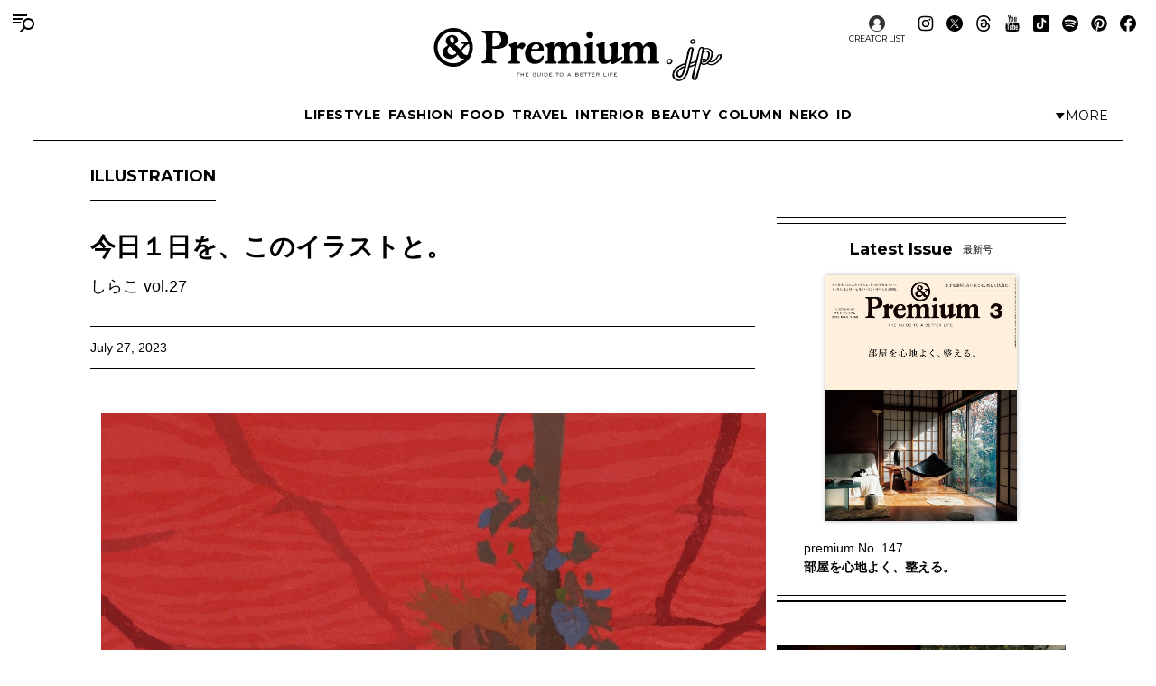

--- FILE ---
content_type: text/html; charset=UTF-8
request_url: https://andpremium.jp/column/illustration/shirako-27/
body_size: 19877
content:
<!doctype html><html lang="ja"><head><meta charset="utf-8" /><script>(function(w,d,s,l,i){w[l]=w[l]||[]; w[l].push({"gtm.start": new Date().getTime(),event:"gtm.js"}); var f=d.getElementsByTagName(s)[0],j=d.createElement(s),dl=l!="dataLayer"?"&l="+l:""; j.async=true; j.src="https://www.googletagmanager.com/gtm.js?id="+i+dl; f.parentNode.insertBefore(j,f);})(window,document,"script","dataLayer","GTM-M79CDBN");</script><link rel="dns-prefetch" href="//www.googletagmanager.com"/><script async src="https://www.googletagmanager.com/gtag/js?id=G-1T1EFTS4ZB"></script><script> window.dataLayer = window.dataLayer || []; function gtag(){dataLayer.push(arguments);} gtag("js",new Date()); gtag("config","G-1T1EFTS4ZB"); const google_analytics_tracking_id="G-1T1EFTS4ZB"; </script><title>今日１日を、このイラストと。しらこ vol.27 | ILLUSTRATION | &amp; Premium (アンド プレミアム)</title>
<meta http-equiv="x-dns-prefetch-control" content="on"><link rel="dns-prefetch" href="//img.andpremium.jp" /><link rel="dns-prefetch" href="//fonts.googleapis.com" /><link rel="dns-prefetch" href="//www.google-analytics.com" /><link rel="dns-prefetch" href="//fonts.googleapis.com" /><link rel="dns-prefetch" href="//www.google-analytics.com" /><link rel="dns-prefetch" href="//www.googleadservices.com" /><link rel="dns-prefetch" href="//googleads.g.doubleclick.net" /><style id='classic-theme-styles-inline-css'>
/*! This file is auto-generated */
.wp-block-button__link{color:#fff;background-color:#32373c;border-radius:9999px;box-shadow:none;text-decoration:none;padding:calc(.667em + 2px) calc(1.333em + 2px);font-size:1.125em}.wp-block-file__button{background:#32373c;color:#fff;text-decoration:none}
/*# sourceURL=/wp-includes/css/classic-themes.min.css */
</style>
<link rel='stylesheet' id='pii-style-css' href='https://img.andpremium.jp/css/style-1757612110.css' media='all' />
<link rel='stylesheet' id='dashicons-css' href='https://img.andpremium.jp/core/fonts/dashicons.min.css' media='all' />
<link rel='stylesheet' id='google-webfonts-css' href='//fonts.googleapis.com/css2?family=Montserrat:wght@400..700&display=swap' media='all' />
<script src="https://img.andpremium.jp/core/js/jquery.min.js" id="jquery-js"></script>
<script src="https://img.andpremium.jp/core/js/swiper.min.js" id="swiper-js"></script>
<meta name="description" content="マガジンハウス刊行のクオリティライフ誌『アンドプレミアム』の公式サイトです。“ベターライフ”をテーマに、日々の暮らしを豊かにするファッション＆カルチャー情報を発信しています。" /><meta name="copyright" content="2026 by &amp; Premium (アンド プレミアム)"><meta name="robots" content="index, follow, noarchive"><meta name="robots" content="max-image-preview:large"><meta name="format-detection" content="telephone=no"><meta name="apple-mobile-web-app-capable" content="no"><meta name="apple-mobile-web-app-status-bar-style" content="black"><meta name="msapplication-config" content="none"/><meta name="viewport" content="width=device-width,initial-scale=1,minimum-scale=1,maximum-scale=1,user-scalable=no"><meta name="google" value="notranslate"><link rel="icon" type="image/png" href="https://img.andpremium.jp/core/ico/favicon-16.png"><link rel="icon" type="image/svg+xml" href="https://img.andpremium.jp/core/ico/favicon-16.svg"><link rel="apple-touch-icon" href="https://img.andpremium.jp/core/ico/favicon-128.png"><link rel="mask-icon" href="https://img.andpremium.jp/core/ico/favicon-16.svg" color="#161617"><meta name="theme-color" content="#161617"/><link rel="canonical" href="https://andpremium.jp/column/illustration/shirako-27/" /><link rel="alternate" type="application/rss+xml" title="&amp; Premium (アンド プレミアム)" href="https://andpremium.jp/feed/" /><meta property="og:url" content="https://andpremium.jp/column/illustration/shirako-27/" /><meta property="og:title" content="今日１日を、このイラストと。しらこ vol.27" /><meta property="og:description" content="マガジンハウス刊行のクオリティライフ誌『アンドプレミアム』の公式サイトです。“ベターライフ”をテーマに、日々の暮らしを豊かにするファッション＆カルチャー情報を発信しています。" /><meta property="og:image" content="https://img.andpremium.jp/2023/06/26223219/bcbe7ce58aa866c35e3afbf34229eaff.jpg" /><meta property="og:updated_time" content="1687818759" /><meta property="og:site_name" content="&amp; Premium (アンド プレミアム)" /><meta property="og:type" content="article" /><meta property="og:locale" content="ja_JP" /><meta name="twitter:card" content="summary_large_image" /><meta name="twitter:url" content="https://andpremium.jp/column/illustration/shirako-27/" /><meta name="twitter:title" content="今日１日を、このイラストと。しらこ vol.27" /><meta name="twitter:description" content="マガジンハウス刊行のクオリティライフ誌『アンドプレミアム』の公式サイトです。“ベターライフ”をテーマに、日々の暮らしを豊かにするファッション＆カルチャー情報を発信しています。" /><meta name="twitter:image" content="https://img.andpremium.jp/2023/06/26223219/bcbe7ce58aa866c35e3afbf34229eaff.jpg" /><meta name="twitter:site" content="@and_premium" /><meta name="twitter:widgets:csp" content="on" /><meta name="google-site-verification" content="xChPdBRwuA7ePhif0pRGr-4FTn50DFM4MrT-E62_SPI" /><script async src="https://www.googletagmanager.com/gtag/js?id=G-E9CWZEKECN"></script><script> window.dataLayer = window.dataLayer || []; function gtag(){dataLayer.push(arguments);} gtag('js', new Date()); gtag('config','G-E9CWZEKECN');</script><script> !function(f,b,e,v,n,t,s) {if(f.fbq)return;n=f.fbq=function(){n.callMethod?n.callMethod.apply(n,arguments):n.queue.push(arguments)};if(!f._fbq)f._fbq=n;n.push=n;n.loaded=!0;n.version='2.0';n.queue=[];t=b.createElement(e);t.async=!0; t.src=v;s=b.getElementsByTagName(e)[0];s.parentNode.insertBefore(t,s)}(window,document,'script','https://connect.facebook.net/en_US/fbevents.js');fbq('init','342210296434375'); fbq('track','PageView'); </script><noscript> <img height="1" width="1" src="https://www.facebook.com/tr?id=342210296434375&ev=PageView&noscript=1"/></noscript><script async src="https://securepubads.g.doubleclick.net/tag/js/gpt.js"></script>
<script> window.googletag = window.googletag || {cmd: []}; googletag.cmd.push(function() {
googletag.defineSlot('/21687239661/ap_pc/global-body-end', [[1, 1], [970, 250]], 'ap_pc-global-body-end').addService(googletag.pubads()).setTargeting("ap_category",["column","illustration"]).setTargeting("ap_taxonomy",["illustration","しらこ"]).setTargeting("ap_page","96418").setTargeting("ap_is_env","production").setCollapseEmptyDiv(true);
googletag.defineSlot('/21687239661/ap_pc/single-before-title', [[728, 90], [1, 1]], 'ap_pc-single-before-title').addService(googletag.pubads()).setTargeting("ap_category",["column","illustration"]).setTargeting("ap_taxonomy",["illustration","しらこ"]).setTargeting("ap_page","96418").setTargeting("ap_is_env","production").setCollapseEmptyDiv(true);
googletag.defineSlot('/21687239661/ap_pc/single-before-content', [[728, 90], [1, 1]], 'ap_pc-single-before-content').addService(googletag.pubads()).setTargeting("ap_category",["column","illustration"]).setTargeting("ap_taxonomy",["illustration","しらこ"]).setTargeting("ap_page","96418").setTargeting("ap_is_env","production").setCollapseEmptyDiv(true);
googletag.defineSlot('/21687239661/ap_pc/single-after-content', [[1, 1], [728, 90]], 'ap_pc-single-after-content').addService(googletag.pubads()).setTargeting("ap_category",["column","illustration"]).setTargeting("ap_taxonomy",["illustration","しらこ"]).setTargeting("ap_page","96418").setTargeting("ap_is_env","production").setCollapseEmptyDiv(true);
googletag.defineSlot('/21687239661/ap_pc/single-after-ranking', [[728, 90], [1, 1]], 'ap_pc-single-after-ranking').addService(googletag.pubads()).setTargeting("ap_category",["column","illustration"]).setTargeting("ap_taxonomy",["illustration","しらこ"]).setTargeting("ap_page","96418").setTargeting("ap_is_env","production").setCollapseEmptyDiv(true);
googletag.defineSlot('/21687239661/ap_sp/global-body-end', [[1, 1], [300, 250]], 'ap_sp-global-body-end').addService(googletag.pubads()).setTargeting("ap_category",["column","illustration"]).setTargeting("ap_taxonomy",["illustration","しらこ"]).setTargeting("ap_page","96418").setTargeting("ap_is_env","production").setCollapseEmptyDiv(true);
googletag.defineSlot('/21687239661/ap_sp/single-before-title', [[300, 50], [1, 1]], 'ap_sp-single-before-title').addService(googletag.pubads()).setTargeting("ap_category",["column","illustration"]).setTargeting("ap_taxonomy",["illustration","しらこ"]).setTargeting("ap_page","96418").setTargeting("ap_is_env","production").setCollapseEmptyDiv(true);
googletag.defineSlot('/21687239661/ap_sp/single-before-content', [[1, 1], [300, 50]], 'ap_sp-single-before-content').addService(googletag.pubads()).setTargeting("ap_category",["column","illustration"]).setTargeting("ap_taxonomy",["illustration","しらこ"]).setTargeting("ap_page","96418").setTargeting("ap_is_env","production").setCollapseEmptyDiv(true);
googletag.defineSlot('/21687239661/ap_sp/single-after-content', [[1, 1], [300, 250]], 'ap_sp-single-after-content').addService(googletag.pubads()).setTargeting("ap_category",["column","illustration"]).setTargeting("ap_taxonomy",["illustration","しらこ"]).setTargeting("ap_page","96418").setTargeting("ap_is_env","production").setCollapseEmptyDiv(true);
googletag.defineSlot('/21687239661/ap_sp/single-after-ranking', [[1, 1], [300, 250]], 'ap_sp-single-after-ranking').addService(googletag.pubads()).setTargeting("ap_category",["column","illustration"]).setTargeting("ap_taxonomy",["illustration","しらこ"]).setTargeting("ap_page","96418").setTargeting("ap_is_env","production").setCollapseEmptyDiv(true);
googletag.defineSlot('/21687239661/ap_pc/single-after-h2', [[728, 90], [1, 1], [300, 250]], 'ap_pc-single-after-h2').addService(googletag.pubads()).setTargeting("ap_category",["column","illustration"]).setTargeting("ap_taxonomy",["illustration","しらこ"]).setTargeting("ap_page","96418").setTargeting("ap_is_env","production").setCollapseEmptyDiv(true);
googletag.defineSlot('/21687239661/ap_sp/single-after-h2', [[1, 1], [300, 250], [300, 50]], 'ap_sp-single-after-h2').addService(googletag.pubads()).setTargeting("ap_category",["column","illustration"]).setTargeting("ap_taxonomy",["illustration","しらこ"]).setTargeting("ap_page","96418").setTargeting("ap_is_env","production").setCollapseEmptyDiv(true);
googletag.pubads().enableSingleRequest();googletag.enableServices(); });
</script><script type="application/javascript" src="//anymind360.com/js/9929/ats.js"></script></head><body class="wp-singular single single-post postid-96418 illustration column"><noscript><iframe src="https://www.googletagmanager.com/ns.html?id=GTM-M79CDBN" height="0" width="0" style="display:none;visibility:hidden"></iframe></noscript><header><div class="header-wrap"><nav class="site-title header"><a href="https://andpremium.jp" rel="home">&amp; Premium (アンド プレミアム)</a></nav><nav class="navigation navigation-1"><div class="flex-1"></div><ul class="header"><li id="menu-item-104262" class="menu-item menu-item-type-taxonomy menu-item-object-post_tag menu-item-104262"><a href="https://andpremium.jp/tags/lifestyle/" class="tracking" data-name="menu_click" data-event="menu-header-1">LIFESTYLE</a></li><li id="menu-item-104263" class="menu-item menu-item-type-taxonomy menu-item-object-post_tag menu-item-104263"><a href="https://andpremium.jp/tags/fashion/" class="tracking" data-name="menu_click" data-event="menu-header-1">FASHION</a></li><li id="menu-item-104265" class="menu-item menu-item-type-taxonomy menu-item-object-post_tag menu-item-104265"><a href="https://andpremium.jp/tags/food/" class="tracking" data-name="menu_click" data-event="menu-header-1">FOOD</a></li><li id="menu-item-104266" class="menu-item menu-item-type-taxonomy menu-item-object-post_tag menu-item-104266"><a href="https://andpremium.jp/tags/travel/" class="tracking" data-name="menu_click" data-event="menu-header-1">TRAVEL</a></li><li id="menu-item-121409" class="menu-item menu-item-type-taxonomy menu-item-object-post_tag menu-item-121409"><a href="https://andpremium.jp/tags/interior/" class="tracking" data-name="menu_click" data-event="menu-header-1">INTERIOR</a></li><li id="menu-item-104264" class="menu-item menu-item-type-taxonomy menu-item-object-post_tag menu-item-104264"><a href="https://andpremium.jp/tags/beauty/" class="tracking" data-name="menu_click" data-event="menu-header-1">BEAUTY</a></li><li id="menu-item-108531" class="menu-item menu-item-type-taxonomy menu-item-object-category current-post-ancestor menu-item-108531"><a href="https://andpremium.jp/column/" class="tracking" data-name="menu_click" data-event="menu-header-1">COLUMN</a></li><li id="menu-item-126080" class="menu-item menu-item-type-taxonomy menu-item-object-category menu-item-126080"><a href="https://andpremium.jp/column/neko/" class="tracking" data-name="menu_click" data-event="menu-header-1">Neko</a></li><li id="menu-item-121243" class="menu-item menu-item-type-post_type menu-item-object-page menu-item-121243"><a href="https://andpremium.jp/andpremium-id/" class="tracking" data-name="menu_click" data-event="menu-header-1">iD</a></li></ul><div class="flex-1 justify-content-end"><button class="header-toggle" type="button"><svg class="header-toggle-icon" viewBox="0 0 9 6"><path d="M4.3752 6L0.58634 0.749999L8.16406 0.75L4.3752 6Z"></path></svg><span class="labels" aria-hidden="true"><span class="label expanded">Close</span><span class="label collapsed">More</span></span></button></div></nav><div class="navigation-wrap"><nav class="navigation navigation-2"><div class="flex-1"></div><ul class="header"><li id="menu-item-104273" class="menu-item menu-item-type-taxonomy menu-item-object-post_tag menu-item-104273"><a href="https://andpremium.jp/tags/nichiyohin/" class="tracking" data-name="menu_click" data-event="menu-header-2">NICHIYOHIN</a></li><li id="menu-item-121431" class="menu-item menu-item-type-taxonomy menu-item-object-post_tag menu-item-121431"><a href="https://andpremium.jp/tags/music/" class="tracking" data-name="menu_click" data-event="menu-header-2">MUSIC</a></li><li id="menu-item-108572" class="menu-item menu-item-type-taxonomy menu-item-object-post_tag menu-item-108572"><a href="https://andpremium.jp/tags/movie/" class="tracking" data-name="menu_click" data-event="menu-header-2">MOVIE</a></li><li id="menu-item-104270" class="menu-item menu-item-type-taxonomy menu-item-object-post_tag menu-item-104270"><a href="https://andpremium.jp/tags/book/" class="tracking" data-name="menu_click" data-event="menu-header-2">BOOK</a></li><li id="menu-item-104272" class="uranai menu-item menu-item-type-post_type menu-item-object-page menu-item-104272"><a href="https://andpremium.jp/uranai/" class="tracking" data-name="menu_click" data-event="menu-header-2">Uranai</a></li><li id="menu-item-121412" class="menu-item menu-item-type-taxonomy menu-item-object-post_tag menu-item-121412"><a href="https://andpremium.jp/tags/talk/" class="tracking" data-name="menu_click" data-event="menu-header-2">TALK</a></li><li id="menu-item-104276" class="menu-item menu-item-type-taxonomy menu-item-object-post_tag menu-item-104276"><a href="https://andpremium.jp/tags/magazine/" class="tracking" data-name="menu_click" data-event="menu-header-2">MAGAZINE</a></li><li id="menu-item-121410" class="menu-item menu-item-type-taxonomy menu-item-object-post_tag menu-item-121410"><a href="https://andpremium.jp/tags/extra-issue/" class="tracking" data-name="menu_click" data-event="menu-header-2">EXTRA ISSUE</a></li></ul><div class="flex-1"></div></nav></div><nav class="sns sns-follow"><ul class="sns"><li id="menu-item-66641" class="selector menu-item menu-item-type-post_type_archive menu-item-object-selector menu-item-66641"><a href="https://andpremium.jp/selector/" class="tracking" data-name="menu_click" data-event="menu-people-top">CREATOR LIST</a></li><li class="instagram"><a href="https://www.instagram.com/and_premium/" class="tracking" data-name="sns_follow_click" data-event="sns-follow-instagram" aria-label="Follow on Instagram" target="_blank"><svg viewbox="0 0 24 24"><use href="https://andpremium.jp/core/ico/svg-social.svg#instagram" /></use></svg></a></li><li class="twitter"><a href="https://x.com/and_premium" class="tracking" data-name="sns_follow_click" data-event="sns-follow-twitter" aria-label="Follow on Twitter" target="_blank"><svg viewbox="0 0 24 24"><use href="https://andpremium.jp/core/ico/svg-social.svg#twitter" /></use></svg></a></li><li class="threads"><a href="https://www.threads.net/@and_premium" class="tracking" data-name="sns_follow_click" data-event="sns-follow-threads" aria-label="Follow on Threads" target="_blank"><svg viewbox="0 0 24 24"><use href="https://andpremium.jp/core/ico/svg-social.svg#threads" /></use></svg></a></li><li class="youtube"><a href="https://www.youtube.com/@andpremium/featured" class="tracking" data-name="sns_follow_click" data-event="sns-follow-youtube" aria-label="Follow on Youtube" target="_blank"><svg viewbox="0 0 24 24"><use href="https://andpremium.jp/core/ico/svg-social.svg#youtube" /></use></svg></a></li><li class="tiktok"><a href="https://www.tiktok.com/@and_premium" class="tracking" data-name="sns_follow_click" data-event="sns-follow-tiktok" aria-label="Follow on Tiktok" target="_blank"><svg viewbox="0 0 24 24"><use href="https://andpremium.jp/core/ico/svg-social.svg#tiktok" /></use></svg></a></li><li class="spotify"><a href="https://open.spotify.com/user/31d3zw2dmnm6sf5hocz7clvcs6jm" class="tracking" data-name="sns_follow_click" data-event="sns-follow-spotify" aria-label="Follow on Spotify" target="_blank"><svg viewbox="0 0 24 24"><use href="https://andpremium.jp/core/ico/svg-social.svg#spotify" /></use></svg></a></li><li class="pinterest"><a href="https://www.pinterest.jp/and_premium/" class="tracking" data-name="sns_follow_click" data-event="sns-follow-pinterest" aria-label="Follow on Pinterest" target="_blank"><svg viewbox="0 0 24 24"><use href="https://andpremium.jp/core/ico/svg-social.svg#pinterest" /></use></svg></a></li><li class="facebook"><a href="https://www.facebook.com/AndPremium2013/" class="tracking" data-name="sns_follow_click" data-event="sns-follow-facebook" aria-label="Follow on Facebook" target="_blank"><svg viewbox="0 0 24 24"><use href="https://andpremium.jp/core/ico/svg-social.svg#facebook" /></use></svg></a></li></ul></nav></div></header><div class="header-space"></div><nav class="toggle"><svg class="toggle-open" viewBox="0 0 24 24" role="img" aria-label="Menu &amp; Search"><path d="M16 2H0V4H16V2ZM12.023 6H0V8H10.288C10.7589 7.24723 11.3443 6.57246 12.023 6V6ZM9.374 10C9.17419 10.6498 9.05332 11.3213 9.014 12H0V10H9.374Z"></path><path d="M17.5 8C19.9853 8 22 10.0147 22 12.5C22 14.9853 19.9853 17 17.5 17C15.0147 17 13 14.9853 13 12.5C13 10.0147 15.0147 8 17.5 8ZM24 12.5C24 8.91015 21.0899 6 17.5 6C13.9101 6 11 8.91015 11 12.5C11 16.0899 13.9101 19 17.5 19C21.0899 19 24 16.0899 24 12.5Z"></path><path d="M7.79297 20.793L12.793 15.793L14.2072 17.2072L9.20718 22.2072L7.79297 20.793Z"></path></svg><svg class="toggle-close" viewBox="0 0 24 24"><path d="M10.5859 12L4.29297 18.293L5.70718 19.7072L12.0001 13.4142L18.2931 19.7072L19.7073 18.293L13.4144 12L19.7072 5.70718L18.293 4.29297L12.0001 10.5858L5.70733 4.29297L4.29312 5.70718L10.5859 12Z"></path></svg></nav><div class="main-overlay"></div><nav class="mobile"><div class="mobile-wrap"><section class="search-wrap"><h4 class="category">Search</h4><form class="global-search" method="get" action="https://andpremium.jp"><input value="" name="s" type="text" border="0" maxlength="99" placeholder="キーワードを入力してください"><button><svg class="search-icon" viewBox="0 0 16 16"><path d="M9.63319 2C7.22124 2 5.26596 3.95527 5.26596 6.36722C5.26596 8.77918 7.22124 10.7344 9.63319 10.7344C12.0451 10.7344 14.0004 8.77918 14.0004 6.36722C14.0004 3.95527 12.0451 2 9.63319 2ZM3.26596 6.36722C3.26596 2.8507 6.11667 0 9.63319 0C13.1497 0 16.0004 2.8507 16.0004 6.36722C16.0004 9.88375 13.1497 12.7344 9.63319 12.7344C6.11667 12.7344 3.26596 9.88375 3.26596 6.36722Z"></path><path d="M5.66723 10.3328L1.00008 15Z"></path><path d="M0.292969 14.2929L4.96012 9.62574L6.37433 11.04L1.70718 15.7071L0.292969 14.2929Z"></path></svg></button></form></section><div class="ul-wrapper ul-wrapper-1"><ul class="toggle"><h4>About</h4><li id="menu-item-7" class="menu-item menu-item-type-post_type menu-item-object-page menu-item-7"><a href="https://andpremium.jp/about/" class="tracking" data-name="menu_click" data-event="menu-header">&#038;Premium.jpとは</a></li><li id="menu-item-10" class="menu-item menu-item-type-post_type menu-item-object-page menu-item-10"><a href="https://andpremium.jp/contact/" class="tracking" data-name="menu_click" data-event="menu-header">問い合わせ</a></li><li id="menu-item-106763" class="menu-item menu-item-type-post_type menu-item-object-page menu-item-106763"><a href="https://andpremium.jp/subscription/" class="tracking" data-name="menu_click" data-event="menu-header">定期購読</a></li><li id="menu-item-151126" class="menu-item menu-item-type-post_type menu-item-object-post menu-item-151126"><a href="https://ad-mag.jp/andpremium/" class="tracking" data-name="menu_click" data-event="menu-header">広告掲載</a></li><li id="menu-item-163258" class="menu-item menu-item-type-post_type menu-item-object-page menu-item-163258"><a href="https://andpremium.jp/andpremium-id/" class="tracking" data-name="menu_click" data-event="menu-header">MemberShip</a></li><li class="selector menu-item menu-item-type-post_type_archive menu-item-object-selector menu-item-66641"><a href="https://andpremium.jp/selector/" class="tracking" data-name="menu_click" data-event="menu-people-top">CREATOR LIST</a></li></ul><ul class="toggle"><h4>Tags</h4><li class="menu-item menu-item-type-taxonomy menu-item-object-post_tag menu-item-104262"><a href="https://andpremium.jp/tags/lifestyle/" class="tracking" data-name="menu_click" data-event="menu-header-1">LIFESTYLE</a></li><li class="menu-item menu-item-type-taxonomy menu-item-object-post_tag menu-item-104263"><a href="https://andpremium.jp/tags/fashion/" class="tracking" data-name="menu_click" data-event="menu-header-1">FASHION</a></li><li class="menu-item menu-item-type-taxonomy menu-item-object-post_tag menu-item-104265"><a href="https://andpremium.jp/tags/food/" class="tracking" data-name="menu_click" data-event="menu-header-1">FOOD</a></li><li class="menu-item menu-item-type-taxonomy menu-item-object-post_tag menu-item-104266"><a href="https://andpremium.jp/tags/travel/" class="tracking" data-name="menu_click" data-event="menu-header-1">TRAVEL</a></li><li class="menu-item menu-item-type-taxonomy menu-item-object-post_tag menu-item-121409"><a href="https://andpremium.jp/tags/interior/" class="tracking" data-name="menu_click" data-event="menu-header-1">INTERIOR</a></li><li class="menu-item menu-item-type-taxonomy menu-item-object-post_tag menu-item-104264"><a href="https://andpremium.jp/tags/beauty/" class="tracking" data-name="menu_click" data-event="menu-header-1">BEAUTY</a></li><li class="menu-item menu-item-type-taxonomy menu-item-object-category current-post-ancestor menu-item-108531"><a href="https://andpremium.jp/column/" class="tracking" data-name="menu_click" data-event="menu-header-1">COLUMN</a></li><li class="menu-item menu-item-type-taxonomy menu-item-object-category menu-item-126080"><a href="https://andpremium.jp/column/neko/" class="tracking" data-name="menu_click" data-event="menu-header-1">Neko</a></li><li class="menu-item menu-item-type-post_type menu-item-object-page menu-item-121243"><a href="https://andpremium.jp/andpremium-id/" class="tracking" data-name="menu_click" data-event="menu-header-1">iD</a></li><li class="menu-item menu-item-type-taxonomy menu-item-object-post_tag menu-item-104273"><a href="https://andpremium.jp/tags/nichiyohin/" class="tracking" data-name="menu_click" data-event="menu-header-2">NICHIYOHIN</a></li><li class="menu-item menu-item-type-taxonomy menu-item-object-post_tag menu-item-121431"><a href="https://andpremium.jp/tags/music/" class="tracking" data-name="menu_click" data-event="menu-header-2">MUSIC</a></li><li class="menu-item menu-item-type-taxonomy menu-item-object-post_tag menu-item-108572"><a href="https://andpremium.jp/tags/movie/" class="tracking" data-name="menu_click" data-event="menu-header-2">MOVIE</a></li><li class="menu-item menu-item-type-taxonomy menu-item-object-post_tag menu-item-104270"><a href="https://andpremium.jp/tags/book/" class="tracking" data-name="menu_click" data-event="menu-header-2">BOOK</a></li><li class="uranai menu-item menu-item-type-post_type menu-item-object-page menu-item-104272"><a href="https://andpremium.jp/uranai/" class="tracking" data-name="menu_click" data-event="menu-header-2">Uranai</a></li><li class="menu-item menu-item-type-taxonomy menu-item-object-post_tag menu-item-121412"><a href="https://andpremium.jp/tags/talk/" class="tracking" data-name="menu_click" data-event="menu-header-2">TALK</a></li><li class="menu-item menu-item-type-taxonomy menu-item-object-post_tag menu-item-104276"><a href="https://andpremium.jp/tags/magazine/" class="tracking" data-name="menu_click" data-event="menu-header-2">MAGAZINE</a></li><li class="menu-item menu-item-type-taxonomy menu-item-object-post_tag menu-item-121410"><a href="https://andpremium.jp/tags/extra-issue/" class="tracking" data-name="menu_click" data-event="menu-header-2">EXTRA ISSUE</a></li><li id="menu-item-164952" class="menu-item menu-item-type-custom menu-item-object-custom menu-item-164952"><a href="https://andpremium.jp/movies/" class="tracking" data-name="menu_click" data-event="menu-footer">ORIGINAL MOVIE</a></li>
<li id="menu-item-52816" class="menu-item menu-item-type-post_type menu-item-object-page menu-item-52816"><a href="https://andpremium.jp/pr/" class="tracking" data-name="menu_click" data-event="menu-footer">PR</a></li>
</ul></div><div class="ul-wrapper ul-wrapper-2"><ul class="toggle"><h4>Column</h4><li id="menu-item-165245" class="menu-item menu-item-type-custom menu-item-object-custom menu-item-165245"><a href="https://andpremium.jp/keywords/things-for-better-life/" class="tracking" data-name="menu_click" data-event="menu-column">THINGS FOR BETTER LIFE</a></li><li id="menu-item-137704" class="menu-item menu-item-type-taxonomy menu-item-object-category menu-item-137704"><a href="https://andpremium.jp/column/eyes/" class="tracking" data-name="menu_click" data-event="menu-column">＆EYES あの人が見つけたモノ、コト、ヒト。</a></li><li id="menu-item-134338" class="menu-item menu-item-type-taxonomy menu-item-object-category menu-item-134338"><a href="https://andpremium.jp/column/good-for-me/" class="tracking" data-name="menu_click" data-event="menu-column">Good for Me 編集部が出合ったベターライフ。</a></li><li id="menu-item-94452" class="menu-item menu-item-type-taxonomy menu-item-object-category menu-item-94452"><a href="https://andpremium.jp/column/haru-wonderfullife/" class="tracking" data-name="menu_click" data-event="menu-column">ハルのワンダフルライフ。</a></li><li id="menu-item-57505" class="menu-item menu-item-type-taxonomy menu-item-object-category menu-item-57505"><a href="https://andpremium.jp/column/mane-sandwich/" class="tracking" data-name="menu_click" data-event="menu-column">真似をしたくなる、サンドイッチ</a></li><li id="menu-item-57506" class="menu-item menu-item-type-taxonomy menu-item-object-category menu-item-57506"><a href="https://andpremium.jp/column/triedit/" class="tracking" data-name="menu_click" data-event="menu-column">オモムロニ。さんが使ってわかった　これ、ここがいいよね。</a></li><li id="menu-item-120619" class="menu-item menu-item-type-taxonomy menu-item-object-category menu-item-120619"><a href="https://andpremium.jp/column/nichiyohin/" class="tracking" data-name="menu_click" data-event="menu-column">骨董王子・郷古隆洋の日用品案内</a></li><li id="menu-item-120621" class="menu-item menu-item-type-taxonomy menu-item-object-category menu-item-120621"><a href="https://andpremium.jp/column/kyoto-secret/" class="tracking" data-name="menu_click" data-event="menu-column">ひみつの坪庭コレクション</a></li><li id="menu-item-64162" class="menu-item menu-item-type-taxonomy menu-item-object-category menu-item-64162"><a href="https://andpremium.jp/column/taipei-morning/" class="tracking" data-name="menu_click" data-event="menu-column">台北の朝ごはん</a></li><li id="menu-item-165778" class="menu-item menu-item-type-taxonomy menu-item-object-category menu-item-165778"><a href="https://andpremium.jp/column/taiwan-sweets/" class="tracking" data-name="menu_click" data-event="menu-column">台湾スイーツ食べ比べ</a></li><li id="menu-item-64163" class="menu-item menu-item-type-taxonomy menu-item-object-category menu-item-64163"><a href="https://andpremium.jp/column/temiyage/" class="tracking" data-name="menu_click" data-event="menu-column">手みやげのネタ帖</a></li><li id="menu-item-165129" class="menu-item menu-item-type-taxonomy menu-item-object-category menu-item-165129"><a href="https://andpremium.jp/column/andcooking/" class="tracking" data-name="menu_click" data-event="menu-column">渡辺有子の料理教室ノート。</a></li><li id="menu-item-47776" class="menu-item menu-item-type-taxonomy menu-item-object-category menu-item-47776"><a href="https://andpremium.jp/column/nanuk/" class="tracking" data-name="menu_click" data-event="menu-column">白くまのナヌークのつぶやき</a></li><li id="menu-item-47774" class="menu-item menu-item-type-taxonomy menu-item-object-category menu-item-47774"><a href="https://andpremium.jp/column/kawachi-taka/" class="tracking" data-name="menu_click" data-event="menu-column">河内タカの素顔の芸術家たち。</a></li><li id="menu-item-121356" class="menu-item menu-item-type-custom menu-item-object-custom menu-item-121356"><a href="https://andpremium.jp/column/" class="tracking" data-name="menu_click" data-event="menu-column">コラム一覧</a></li></ul></div><nav class="site-title header"><a href="https://andpremium.jp" rel="home">&amp; Premium (アンド プレミアム)</a></nav><nav class="sns sns-follow"><ul class="sns"><li class="instagram"><a href="https://www.instagram.com/and_premium/" class="tracking" data-name="sns_follow_click" data-event="sns-follow-instagram" aria-label="Follow on Instagram" target="_blank"><svg viewbox="0 0 24 24"><use href="https://andpremium.jp/core/ico/svg-social.svg#instagram" /></use></svg></a></li><li class="twitter"><a href="https://x.com/and_premium" class="tracking" data-name="sns_follow_click" data-event="sns-follow-twitter" aria-label="Follow on Twitter" target="_blank"><svg viewbox="0 0 24 24"><use href="https://andpremium.jp/core/ico/svg-social.svg#twitter" /></use></svg></a></li><li class="threads"><a href="https://www.threads.net/@and_premium" class="tracking" data-name="sns_follow_click" data-event="sns-follow-threads" aria-label="Follow on Threads" target="_blank"><svg viewbox="0 0 24 24"><use href="https://andpremium.jp/core/ico/svg-social.svg#threads" /></use></svg></a></li><li class="youtube"><a href="https://www.youtube.com/@andpremium/featured" class="tracking" data-name="sns_follow_click" data-event="sns-follow-youtube" aria-label="Follow on Youtube" target="_blank"><svg viewbox="0 0 24 24"><use href="https://andpremium.jp/core/ico/svg-social.svg#youtube" /></use></svg></a></li><li class="tiktok"><a href="https://www.tiktok.com/@and_premium" class="tracking" data-name="sns_follow_click" data-event="sns-follow-tiktok" aria-label="Follow on Tiktok" target="_blank"><svg viewbox="0 0 24 24"><use href="https://andpremium.jp/core/ico/svg-social.svg#tiktok" /></use></svg></a></li><li class="spotify"><a href="https://open.spotify.com/user/31d3zw2dmnm6sf5hocz7clvcs6jm" class="tracking" data-name="sns_follow_click" data-event="sns-follow-spotify" aria-label="Follow on Spotify" target="_blank"><svg viewbox="0 0 24 24"><use href="https://andpremium.jp/core/ico/svg-social.svg#spotify" /></use></svg></a></li><li class="pinterest"><a href="https://www.pinterest.jp/and_premium/" class="tracking" data-name="sns_follow_click" data-event="sns-follow-pinterest" aria-label="Follow on Pinterest" target="_blank"><svg viewbox="0 0 24 24"><use href="https://andpremium.jp/core/ico/svg-social.svg#pinterest" /></use></svg></a></li><li class="facebook"><a href="https://www.facebook.com/AndPremium2013/" class="tracking" data-name="sns_follow_click" data-event="sns-follow-facebook" aria-label="Follow on Facebook" target="_blank"><svg viewbox="0 0 24 24"><use href="https://andpremium.jp/core/ico/svg-social.svg#facebook" /></use></svg></a></li></ul></nav></div><section class="banner-wrap"><ul class="banner banner-footer"><a class="no-border tracking post thumbnail-top" data-event="banner-footer" href="https://andpremium.jp/book/mina-perhonen2025/"><span class="thumbnail"><img width="460" height="322" src="https://img.andpremium.jp/2025/12/19111751/e1bc47d5aa8552ce4efb8c905bbe2519-460x322.jpg" class="attachment-thumbnail-460 size-thumbnail-460" alt="251218_&#038;PremiumMOOK_サムネイル" decoding="async" fetchpriority="high" srcset="https://img.andpremium.jp/2025/12/19111751/e1bc47d5aa8552ce4efb8c905bbe2519-460x322.jpg 460w, https://img.andpremium.jp/2025/12/19111751/e1bc47d5aa8552ce4efb8c905bbe2519-900x630.jpg 900w, https://img.andpremium.jp/2025/12/19111751/e1bc47d5aa8552ce4efb8c905bbe2519-1800x1260.jpg 1800w" sizes="(max-width: 460px) 100vw, 460px" title="251218_&#038;PremiumMOOK_サムネイル" /></span><span class="meta"><span class="title">&#038;Premium × Casa BRUTUS MOOK ミナ ペルホネンと皆川 明 30周年版</span> <span class="tagline"> <i class="tags">EXTRA ISSUE</i> <i class="date">2025.12.23</i></span> </span></a></ul></section></nav><main id="top"><article class="has-sidebar"><div class="content-wrap"><div class="the_content clearfix"><summary class="singular clearfix"><h4 class="category"><a class="no-border" href="https://andpremium.jp/column/illustration/">ILLUSTRATION</a></h4></summary><div class="ad-banner" data-name="single-before-title"><!-- /21687239661/ap_pc/single-before-title --><div id="ap_pc-single-before-title"><script> googletag.cmd.push(function() { googletag.display('ap_pc-single-before-title'); }); </script></div><!-- /21687239661/ap_sp/single-before-title --><div id="ap_sp-single-before-title"><script> googletag.cmd.push(function() { googletag.display('ap_sp-single-before-title'); });</script></div></div><h1 class="the_title">今日１日を、このイラストと。<i>しらこ vol.27</i><span class="subtitle">July 27, 2023</span> </h1><div class="ad-banner" data-name="single-before-content"><!-- /21687239661/ap_pc/single-before-content --><div id="ap_pc-single-before-content"><script> googletag.cmd.push(function() { googletag.display('ap_pc-single-before-content'); }); </script></div><!-- /21687239661/ap_sp/single-before-content --><div id="ap_sp-single-before-content"><script> googletag.cmd.push(function() { googletag.display('ap_sp-single-before-content'); }); </script></div></div><figure class="block wp-caption square"><div><img fetchpriority="high" decoding="async" width="960" height="960" src="https://img.andpremium.jp/2023/06/26223219/bcbe7ce58aa866c35e3afbf34229eaff.jpg" class="attachment-large size-large" alt="おみやげ しらこ" srcset="https://img.andpremium.jp/2023/06/26223219/bcbe7ce58aa866c35e3afbf34229eaff.jpg 960w, https://img.andpremium.jp/2023/06/26223219/bcbe7ce58aa866c35e3afbf34229eaff-768x768.jpg 768w, https://img.andpremium.jp/2023/06/26223219/bcbe7ce58aa866c35e3afbf34229eaff-300x300.jpg 300w" sizes="(max-width: 960px) 100vw, 960px" title="おみやげ しらこ | おみやげ" /></div><figcaption class="wp-caption-text">おみやげ</figcaption></figure><div class="ad-banner" data-name="single-after-h2"><!-- /21687239661/ap_pc/single-after-h2 --><div id='ap_pc-single-after-h2'><script>googletag.cmd.push(function() { googletag.display('ap_pc-single-after-h2'); });</script></div><!-- /21687239661/ap_sp/single-after-h2 --><div id='ap_sp-single-after-h2'><script>googletag.cmd.push(function() { googletag.display('ap_sp-single-after-h2'); });</script></div></div><summary class="selector clearfix"><hr /><h3 class="the_title"><a href="https://andpremium.jp/selector/shirako/"><span class="subtitle">Shirako</span> しらこ</a></h3><div class="the_content clearfix">岐阜県生まれ、東京都在住。大学で建築とデザインの勉強をした後、海外の技法書を読んで風景画と色彩理論を学ぶ。現在は書籍の装画を中心にイラストレーターとして活動中。青山塾イラストレーション科 第21期修了。 <p> → <a class="tracking" data-event="selector-url" href="https://rakoshirako.com">rakoshirako.com</a></p> </div></summary><div class="ad-banner" data-name="single-after-content"><!-- /21687239661/ap_pc/single-after-content --><div id="ap_pc-single-after-content"><script> googletag.cmd.push(function() { googletag.display('ap_pc-single-after-content'); }); </script></div><!-- /21687239661/ap_sp/single-after-content --><div id="ap_sp-single-after-content"><script> googletag.cmd.push(function() { googletag.display('ap_sp-single-after-content'); }); </script></div></div><aside class="tags tracking clearfix scroll-fade-in "><nav class="keywords"><ul><li class="post_tag tags-illustration"><a class="post_tag tracking" rel="tag" data-event="sidebar-tags-post_tag" href="https://andpremium.jp/tags/illustration/">ILLUSTRATION</a></li><li class="category tags-column"><a class="category tracking" rel="tag" data-event="sidebar-tags-category" href="https://andpremium.jp/column/">COLUMN</a></li><li class="category tags-illustration"><a class="category tracking" rel="tag" data-event="sidebar-tags-category" href="https://andpremium.jp/column/illustration/">ILLUSTRATION</a></li><li class="keywords tags-%e3%81%97%e3%82%89%e3%81%93"><a class="keywords tracking" rel="tag" data-event="sidebar-tags-keywords" href="https://andpremium.jp/keywords/%e3%81%97%e3%82%89%e3%81%93/">しらこ</a></li></ul></nav></aside><nav id="read-to-end" class="sns sns-share clearfix scroll-fade-in"><ul><h3 class="share">Share</h3><li class="facebook tracking"><a href="https://www.facebook.com/sharer/sharer.php?u=https%3A%2F%2Fandpremium.jp%2Fcolumn%2Fillustration%2Fshirako-27%2F" data-name="sns_share_click" data-event="sns-share-facebook" target="_blank"><svg viewbox="0 0 24 24"><use href="https://andpremium.jp/core/ico/svg-social.svg#facebook" /></use></svg></a></li><li class="twitter tracking"><a href="https://twitter.com/intent/tweet?source=https%3A%2F%2Fandpremium.jp%2Fcolumn%2Fillustration%2Fshirako-27%2F&text=%E4%BB%8A%E6%97%A5%EF%BC%91%E6%97%A5%E3%82%92%E3%80%81%E3%81%93%E3%81%AE%E3%82%A4%E3%83%A9%E3%82%B9%E3%83%88%E3%81%A8%E3%80%82%E3%81%97%E3%82%89%E3%81%93+vol.27+%7C+ILLUSTRATION+%7C+%26amp%3B+Premium+%28%E3%82%A2%E3%83%B3%E3%83%89+%E3%83%97%E3%83%AC%E3%83%9F%E3%82%A2%E3%83%A0%29:%20https%3A%2F%2Fandpremium.jp%2Fcolumn%2Fillustration%2Fshirako-27%2F" data-name="sns_share_click" data-event="sns-share-facebook" target="_blank"><svg viewbox="0 0 24 24"><use href="https://andpremium.jp/core/ico/svg-social.svg#twitter" /></use></svg></a></li><li class="pinterest tracking"><a href="https://pinterest.com/pin/create/button/?url=https%3A%2F%2Fandpremium.jp%2Fcolumn%2Fillustration%2Fshirako-27%2F&description=%E4%BB%8A%E6%97%A5%EF%BC%91%E6%97%A5%E3%82%92%E3%80%81%E3%81%93%E3%81%AE%E3%82%A4%E3%83%A9%E3%82%B9%E3%83%88%E3%81%A8%E3%80%82%E3%81%97%E3%82%89%E3%81%93+vol.27+%7C+ILLUSTRATION+%7C+%26amp%3B+Premium+%28%E3%82%A2%E3%83%B3%E3%83%89+%E3%83%97%E3%83%AC%E3%83%9F%E3%82%A2%E3%83%A0%29&media=https://img.andpremium.jp/2023/06/26223219/bcbe7ce58aa866c35e3afbf34229eaff.jpg" data-name="sns_share_click" data-event="sns-share-pinterest" target="_blank"><svg viewbox="0 0 24 24"><use href="https://andpremium.jp/core/ico/svg-social.svg#pinterest" /></i></a></li><li class="line tracking"><a href="https://line.me/R/msg/text/?%E4%BB%8A%E6%97%A5%EF%BC%91%E6%97%A5%E3%82%92%E3%80%81%E3%81%93%E3%81%AE%E3%82%A4%E3%83%A9%E3%82%B9%E3%83%88%E3%81%A8%E3%80%82%E3%81%97%E3%82%89%E3%81%93+vol.27+%7C+ILLUSTRATION+%7C+%26amp%3B+Premium+%28%E3%82%A2%E3%83%B3%E3%83%89+%E3%83%97%E3%83%AC%E3%83%9F%E3%82%A2%E3%83%A0%29%0D%0Ahttps%3A%2F%2Fandpremium.jp%2Fcolumn%2Fillustration%2Fshirako-27%2F" data-event="sns-share-line" target="_blank"><svg viewbox="0 0 24 24"><use href="https://andpremium.jp/core/ico/svg-social.svg#line" /></use></svg></a></li></ul></nav><nav class="navigation-links clearfix"><div class="nav-next"><a href="https://andpremium.jp/column/illustration/shirako-26/" rel="prev">次の記事へ</a> </div><div class="nav-previous"><a href="https://andpremium.jp/column/illustration/shirako-28/" rel="next">前の記事へ</a></div></nav></div><aside class="sidebar animated fadeIn delay-2"><section class="latest-issue sidebar"><a class="post post-latest-issue tracking latest-premium" data-event="latest-issue" href="https://andpremium.jp/book/premium-no-147/"><h4 class="category">Latest Issue <i class="title-jp">最新号</i></h4><span class="thumbnail"><img class="thumbnail" src="https://img.magazineworld.jp/products/2026-4912015250362-1-2.jpg" data-id="premium-147" loading="lazy" /></span><span class="meta"><span class="title"><span>premium No. 147</span>部屋を心地よく、整える。</span><span class="excerpt">2026.01.20 &mdash; 980円</span></span></a></section><section class="banner-wrap"><ul class="banner banner-banner-sidebar"><li class=""><a class="tracking" data-event="front-banner-wide" href="https://andpremium.jp/movies/"><img width="1371" height="800" src="https://img.andpremium.jp/2025/12/19150208/original_movies.jpg" class="attachment-full size-full" alt="ORIGINAL MOVIE 本誌の特集と連動したオリジナルムービーをお届け。" decoding="async" loading="lazy" srcset="https://img.andpremium.jp/2025/12/19150208/original_movies.jpg 1371w, https://img.andpremium.jp/2025/12/19150208/original_movies-768x448.jpg 768w, https://img.andpremium.jp/2025/12/19150208/original_movies-1024x598.jpg 1024w, https://img.andpremium.jp/2025/12/19150208/original_movies-960x560.jpg 960w" sizes="auto, (max-width: 1371px) 100vw, 1371px" title="ORIGINAL MOVIE 本誌の特集と連動したオリジナルムービーをお届け。" /></a></li></ul></section><section class="ranking clearfix"><h4 class="category scroll-fade-in">Ranking <i class="title-jp">いま読まれている記事</i></h4><ul class="ul-ranking"><li><a class="no-border post post-ranking tracking scroll-fade-in" data-event="sidebar-ranking" href="https://andpremium.jp/article/things-for-better-life-139/"><span class="a-post-counter"><span data-pageviews="12312"><i>No.</i>1</span></span><span class="thumbnail"><img width="300" height="300" src="https://img.andpremium.jp/2026/01/25143330/1-1-300x300.jpg" class="attachment-thumbnail size-thumbnail" alt="自分らしく整える、約30㎡のひとり暮らし" decoding="async" loading="lazy" title="自分らしく整える、約30㎡のひとり暮らし" /></span><span class="meta"> <span class="tagline"> <i class="tags">LIFESTYLE</i> <i class="date">2026.1.6</i></span> <span class="title">自分らしく整える、約30㎡のひとり暮らし。</span></span></a></li><li><a class="no-border post post-ranking tracking scroll-fade-in" data-event="sidebar-ranking" href="https://andpremium.jp/article/things-for-better-life-142/"><span class="a-post-counter"><span data-pageviews="12173"><i>No.</i>2</span></span><span class="thumbnail"><img width="300" height="300" src="https://img.andpremium.jp/2026/01/07171750/1-2-300x300.jpg" class="attachment-thumbnail size-thumbnail" alt="紅茶と楽しむ、とっておきのケーキ。" decoding="async" loading="lazy" title="紅茶と楽しむ、とっておきのケーキ。" /></span><span class="meta"> <span class="tagline"> <i class="tags">LIFESTYLE</i> <i class="date">2026.1.15</i></span> <span class="title">紅茶と楽しむ、とっておきのケーキ。</span></span></a></li><li><a class="no-border post post-ranking tracking scroll-fade-in" data-event="sidebar-ranking" href="https://andpremium.jp/article/things-for-better-life-143/"><span class="a-post-counter"><span data-pageviews="12090"><i>No.</i>3</span></span><span class="thumbnail"><img width="300" height="300" src="https://img.andpremium.jp/2026/01/20200914/73bb3bf23af45546bc2e5b3a7f87fccf-1-300x300.jpg" class="attachment-thumbnail size-thumbnail" alt="石井佳苗さん、森岡督行さん、川島小鳥さんetc。韓国・ソウル好き5人の、１泊２日旅プラン。" decoding="async" loading="lazy" title="石井佳苗さん、森岡督行さん、川島小鳥さんetc。韓国・ソウル好き5人の、１泊２日旅プラン。" /></span><span class="meta"> <span class="tagline"> <i class="tags">TRAVEL</i> <i class="date">2026.1.20</i> <i class="is-new">New</i></span> <span class="title">石井佳苗さん、森岡督行さん、川島小鳥さんetc。韓国・ソウル好き5人の、１泊２日旅プラン。</span></span></a></li><li><a class="no-border post post-ranking tracking scroll-fade-in" data-event="sidebar-ranking" href="https://andpremium.jp/column/haru-wonderfullife/haru-277/"><span class="a-post-counter"><span data-pageviews="11827"><i>No.</i>4</span></span><span class="thumbnail"><img width="300" height="300" src="https://img.andpremium.jp/2025/12/25182146/e33da2519e9b6f01d3961ea20a7f0443-300x300.jpg" class="attachment-thumbnail size-thumbnail" alt="冬のベランダ際の過ごし方。柴犬子犬ハルのワンダフルライフ" decoding="async" loading="lazy" title="冬のベランダ際の過ごし方。柴犬子犬ハルのワンダフルライフ" /></span><span class="meta"> <span class="tagline"> <i class="tags">Inu</i> <i class="date">2026.1.19</i> <i class="is-new">New</i></span> <span class="title">またもやボロボロなぼく。</span></span></a></li><li><a class="no-border post post-ranking tracking scroll-fade-in" data-event="sidebar-ranking" href="https://andpremium.jp/column/eyes/kaori-hasegaw-02/"><span class="a-post-counter"><span data-pageviews="7412"><i>No.</i>5</span></span><span class="thumbnail"><img width="300" height="300" src="https://img.andpremium.jp/2026/01/23161234/37cf291bb8d89ec896a40558156acdd7-1-300x300.jpg" class="attachment-thumbnail size-thumbnail" alt="東京・丸の内で見つけた、古代ギリシャの断片。写真と文：長谷川 香 (建築史家) #2" decoding="async" loading="lazy" title="東京・丸の内で見つけた、古代ギリシャの断片。写真と文：長谷川 香 (建築史家) #2" /></span><span class="meta"> <span class="tagline"> <i class="tags">LIFESTYLE</i> <i class="date">2026.1.14</i></span> <span class="title">東京・丸の内で見つけた、古代ギリシャの断片。写真と文：長谷川 香 (建築史家) #2</span></span></a></li><li><a class="no-border post post-ranking tracking scroll-fade-in" data-event="sidebar-ranking" href="https://andpremium.jp/article/yokohama-202601/"><span class="a-post-counter"><span data-pageviews="1">PR</span></span><span class="thumbnail"><img width="300" height="300" src="https://img.andpremium.jp/2026/01/19151823/yokohama_133-1-300x300.jpg" class="attachment-thumbnail size-thumbnail" alt="yokohama_133" decoding="async" loading="lazy" title="yokohama_133" /></span><span class="meta"> <span class="tagline"> <i class="tags">LIFESTYLE</i> <i class="date">2026.1.20</i> <i class="sponsored">〔PR〕</i> <i class="is-new">New</i></span> <span class="title">クラシックと異国情緒と海景と。 だから、横浜に住みたくなる。</span></span></a></li></ul></section><section class="banner-wrap"><ul class="banner banner-banner-sidebar"><li class=""><a class="tracking" data-event="front-banner-wide" href="https://andpremium.jp/andpremium-id/"><img width="1920" height="1192" src="https://img.andpremium.jp/2025/07/18005213/rectagle02_bannerblue20250704.jpg" class="attachment-full size-full" alt="限定プレゼントやイベントへの招待etc。 年会費無料の会員サービス、登録受付中。アンドプレミアムiD" decoding="async" loading="lazy" srcset="https://img.andpremium.jp/2025/07/18005213/rectagle02_bannerblue20250704.jpg 1920w, https://img.andpremium.jp/2025/07/18005213/rectagle02_bannerblue20250704-768x477.jpg 768w, https://img.andpremium.jp/2025/07/18005213/rectagle02_bannerblue20250704-1024x636.jpg 1024w, https://img.andpremium.jp/2025/07/18005213/rectagle02_bannerblue20250704-1536x954.jpg 1536w" sizes="auto, (max-width: 1920px) 100vw, 1920px" title="限定プレゼントやイベントへの招待etc。 年会費無料の会員サービス、登録受付中。アンドプレミアムiD" /></a></li><li class=""><a class="tracking" data-event="front-banner-wide" href="https://andpremium.jp/keywords/things-for-better-life/"><img width="2000" height="1000" src="https://img.andpremium.jp/2026/01/05120226/73bb3bf23af45546bc2e5b3a7f87fccf.jpg" class="attachment-full size-full" alt="まとめバナー" decoding="async" loading="lazy" srcset="https://img.andpremium.jp/2026/01/05120226/73bb3bf23af45546bc2e5b3a7f87fccf.jpg 2000w, https://img.andpremium.jp/2026/01/05120226/73bb3bf23af45546bc2e5b3a7f87fccf-768x384.jpg 768w, https://img.andpremium.jp/2026/01/05120226/73bb3bf23af45546bc2e5b3a7f87fccf-1024x512.jpg 1024w, https://img.andpremium.jp/2026/01/05120226/73bb3bf23af45546bc2e5b3a7f87fccf-1536x768.jpg 1536w" sizes="auto, (max-width: 2000px) 100vw, 2000px" title="まとめバナー" /></a></li><li class=""><a class="tracking" data-event="front-banner-wide" href="https://andpremium.jp/uranai/?utm_source=img&utm_medium=uranai&utm_id=banner202506&utm_term=wanko"><img width="2000" height="1000" src="https://img.andpremium.jp/2025/04/14143309/a3f6ae881946a1c9a9d82ff45a03dedd.jpg" class="attachment-full size-full" alt="アートボード – 1" decoding="async" loading="lazy" srcset="https://img.andpremium.jp/2025/04/14143309/a3f6ae881946a1c9a9d82ff45a03dedd.jpg 2000w, https://img.andpremium.jp/2025/04/14143309/a3f6ae881946a1c9a9d82ff45a03dedd-768x384.jpg 768w, https://img.andpremium.jp/2025/04/14143309/a3f6ae881946a1c9a9d82ff45a03dedd-1024x512.jpg 1024w, https://img.andpremium.jp/2025/04/14143309/a3f6ae881946a1c9a9d82ff45a03dedd-1536x768.jpg 1536w" sizes="auto, (max-width: 2000px) 100vw, 2000px" title="アートボード – 1" /></a></li></ul></section></aside></div></article><section class="related hide-more section-large-x"><h4 class="related"><a href="https://andpremium.jp/column/illustration/">ILLUSTRATION</a></h4><hr class="related"><ul class="ul-related hide-more-4"><li><a class="no-border tracking post index related-posts" href="https://andpremium.jp/column/illustration/shirako-31/" data-event="related-posts"><span class="thumbnail thumbnail-460"><img width="460" height="322" src="https://img.andpremium.jp/2023/06/26223619/8f02ad3fffd89ac6d28b1ad493a11ed8-460x322.jpg" class="thumbnail" alt="宿り木 しらこ | 宿り木" decoding="async" loading="lazy" title="宿り木 しらこ | 宿り木" /></span><span class="meta"> <span class="tagline"> <i class="date">2023.7.31</i></span> <span class="title">今日１日を、このイラストと。<i>しらこ vol.31</i></span></span></a></li><li><a class="no-border tracking post index related-posts" href="https://andpremium.jp/column/illustration/shirako-30/" data-event="related-posts"><span class="thumbnail thumbnail-460"><img width="460" height="322" src="https://img.andpremium.jp/2023/06/26223515/4580e44eac1c64166a7b9aee768eaea3-460x322.jpg" class="thumbnail" alt="甘いパンには しらこ | 甘いパンには" decoding="async" loading="lazy" title="甘いパンには しらこ | 甘いパンには" /></span><span class="meta"> <span class="tagline"> <i class="date">2023.7.30</i></span> <span class="title">今日１日を、このイラストと。<i>しらこ vol.30</i></span></span></a></li><li><a class="no-border tracking post index related-posts" href="https://andpremium.jp/column/illustration/shirako-29/" data-event="related-posts"><span class="thumbnail thumbnail-460"><img width="460" height="322" src="https://img.andpremium.jp/2023/06/26223410/5c0fb8bc0738bc2eb9b10c65ba12336e-460x322.jpg" class="thumbnail" alt="フローリスト しらこ | フローリスト" decoding="async" loading="lazy" title="フローリスト しらこ | フローリスト" /></span><span class="meta"> <span class="tagline"> <i class="date">2023.7.29</i></span> <span class="title">今日１日を、このイラストと。<i>しらこ vol.29</i></span></span></a></li><li><a class="no-border tracking post index related-posts" href="https://andpremium.jp/column/illustration/shirako-28/" data-event="related-posts"><span class="thumbnail thumbnail-460"><img width="460" height="322" src="https://img.andpremium.jp/2023/06/26223317/4644e88cdc5ae7aecb70bfd7beb40712-460x322.jpg" class="thumbnail" alt="左回り しらこ | 左回り" decoding="async" loading="lazy" title="左回り しらこ | 左回り" /></span><span class="meta"> <span class="tagline"> <i class="date">2023.7.28</i></span> <span class="title">今日１日を、このイラストと。<i>しらこ vol.28</i></span></span></a></li><li><a class="no-border tracking post index related-posts" href="https://andpremium.jp/column/illustration/shirako-27/" data-event="related-posts"><span class="thumbnail thumbnail-460"><img width="460" height="322" src="https://img.andpremium.jp/2023/06/26223219/bcbe7ce58aa866c35e3afbf34229eaff-460x322.jpg" class="thumbnail" alt="おみやげ しらこ | おみやげ" decoding="async" loading="lazy" title="おみやげ しらこ | おみやげ" /></span><span class="meta"> <span class="tagline"> <i class="date">2023.7.27</i></span> <span class="title">今日１日を、このイラストと。<i>しらこ vol.27</i></span></span></a></li><li><a class="no-border tracking post index related-posts" href="https://andpremium.jp/column/illustration/shirako-26/" data-event="related-posts"><span class="thumbnail thumbnail-460"><img width="460" height="322" src="https://img.andpremium.jp/2023/06/26223120/db5996498a796a961ea4ec0ca8f098eb-460x322.jpg" class="thumbnail" alt="魔女の家 しらこ | 魔女の家" decoding="async" loading="lazy" title="魔女の家 しらこ | 魔女の家" /></span><span class="meta"> <span class="tagline"> <i class="date">2023.7.26</i></span> <span class="title">今日１日を、このイラストと。<i>しらこ vol.26</i></span></span></a></li><li><a class="no-border tracking post index related-posts" href="https://andpremium.jp/column/illustration/shirako-25/" data-event="related-posts"><span class="thumbnail thumbnail-460"><img width="460" height="322" src="https://img.andpremium.jp/2023/06/26223019/6a1f31cf284e67109cbfb7578de1af0b-460x322.jpg" class="thumbnail" alt="もも狩り しらこ | もも狩り" decoding="async" loading="lazy" title="もも狩り しらこ | もも狩り" /></span><span class="meta"> <span class="tagline"> <i class="date">2023.7.25</i></span> <span class="title">今日１日を、このイラストと。<i>しらこ vol.25</i></span></span></a></li><li><a class="no-border tracking post index related-posts" href="https://andpremium.jp/column/illustration/shirako-24/" data-event="related-posts"><span class="thumbnail thumbnail-460"><img width="460" height="322" src="https://img.andpremium.jp/2023/06/26222922/9d83c0e804d2bfcbe03527b7c92196b7-460x322.jpg" class="thumbnail" alt="寄り道 しらこ | 寄り道" decoding="async" loading="lazy" title="寄り道 しらこ | 寄り道" /></span><span class="meta"> <span class="tagline"> <i class="date">2023.7.24</i></span> <span class="title">今日１日を、このイラストと。<i>しらこ vol.24</i></span></span></a></li><li><a class="no-border tracking post index related-posts" href="https://andpremium.jp/column/illustration/shirako-23/" data-event="related-posts"><span class="thumbnail thumbnail-460"><img width="460" height="322" src="https://img.andpremium.jp/2023/06/26222817/02ed8d79d682f680cee40eb63c3db6ee-460x322.jpg" class="thumbnail" alt="石拾い しらこ | 石拾い" decoding="async" loading="lazy" title="石拾い しらこ | 石拾い" /></span><span class="meta"> <span class="tagline"> <i class="date">2023.7.23</i></span> <span class="title">今日１日を、このイラストと。<i>しらこ vol.23</i></span></span></a></li><li><a class="no-border tracking post index related-posts" href="https://andpremium.jp/column/illustration/shirako-22/" data-event="related-posts"><span class="thumbnail thumbnail-460"><img width="460" height="322" src="https://img.andpremium.jp/2023/06/26222720/0dc1a9039f947365bc66849fc7d9cd70-460x322.jpg" class="thumbnail" alt="雪どけ待ち しらこ | 雪どけ待ち" decoding="async" loading="lazy" title="雪どけ待ち しらこ | 雪どけ待ち" /></span><span class="meta"> <span class="tagline"> <i class="date">2023.7.22</i></span> <span class="title">今日１日を、このイラストと。<i>しらこ vol.22</i></span></span></a></li><li><a class="no-border tracking post index related-posts" href="https://andpremium.jp/column/illustration/shirako-21/" data-event="related-posts"><span class="thumbnail thumbnail-460"><img width="460" height="322" src="https://img.andpremium.jp/2023/06/26222627/09b63712bcbd72373709e0d44c905206-460x322.jpg" class="thumbnail" alt="ひとりでも楽しい 12月 しらこ | ひとりでも楽しい 12月" decoding="async" loading="lazy" title="ひとりでも楽しい 12月 しらこ | ひとりでも楽しい 12月" /></span><span class="meta"> <span class="tagline"> <i class="date">2023.7.21</i></span> <span class="title">今日１日を、このイラストと。<i>しらこ vol.21</i></span></span></a></li><li><a class="no-border tracking post index related-posts" href="https://andpremium.jp/column/illustration/shirako-20/" data-event="related-posts"><span class="thumbnail thumbnail-460"><img width="460" height="322" src="https://img.andpremium.jp/2023/06/26222533/a362124b11b7f1bf2a2935310de2a538-460x322.jpg" class="thumbnail" alt="ひとりでも楽しい 8月 しらこ | ひとりでも楽しい 8月" decoding="async" loading="lazy" title="ひとりでも楽しい 8月 しらこ | ひとりでも楽しい 8月" /></span><span class="meta"> <span class="tagline"> <i class="date">2023.7.20</i></span> <span class="title">今日１日を、このイラストと。<i>しらこ vol.20</i></span></span></a></li></ul><nav class="post-all-wrap"><a href="https://andpremium.jp/column/illustration/" class="post-more show-all tracking scroll-fade-in" data-event="related-posts">All</a></nav><nav class="post-more-wrap"><a href="#" class="post-more show-more scroll-fade-in">More</a></nav><script type="text/javascript"> jQuery(document).ready(function ($) { $(document).on("click","nav.post-more-wrap .show-more",function(e) { e.preventDefault(); $(this).parent().parent().removeClass("hide-more"); var targetOffset = $(this).parent().parent().offset().top - 150; if (targetOffset < 0) { targetOffset = 0} $("html,body").animate({scrollTop: targetOffset},700); var event_category = "view-more"; var event_name = document.location.pathname; var event_label = "illustration - show #12"; if (typeof(gtag)!=="undefined") {gtag("event", "view_more", { "event_category":event_category, "event_label":event_label });} }); });</script></section><section class="related hide-more section-large-x"><h4 class="related"><a href="https://andpremium.jp">Latest Posts</a></h4><hr class="related"><ul class="ul-related hide-more-4"><li><a class="no-border tracking post index related-latest-posts" href="https://andpremium.jp/article/things-for-better-life-144/" data-event="related-latest-posts"><span class="thumbnail thumbnail-460"><img width="460" height="322" src="https://img.andpremium.jp/2026/01/21124738/1-4-460x322.jpg" class="thumbnail" alt="中国茶好きの3人に聞いた、お茶の時間の楽しみ方。" decoding="async" loading="lazy" srcset="https://img.andpremium.jp/2026/01/21124738/1-4-460x322.jpg 460w, https://img.andpremium.jp/2026/01/21124738/1-4-768x538.jpg 768w, https://img.andpremium.jp/2026/01/21124738/1-4-1024x717.jpg 1024w, https://img.andpremium.jp/2026/01/21124738/1-4-1536x1075.jpg 1536w, https://img.andpremium.jp/2026/01/21124738/1-4-900x630.jpg 900w, https://img.andpremium.jp/2026/01/21124738/1-4-1800x1260.jpg 1800w, https://img.andpremium.jp/2026/01/21124738/1-4.jpg 2000w" sizes="auto, (max-width: 460px) 100vw, 460px" title="中国茶好きの3人に聞いた、お茶の時間の楽しみ方。" /></span><span class="meta"> <span class="tagline"> <i class="tags">LIFESTYLE</i> <i class="date">2026.1.22</i> <i class="is-new">New</i></span> <span class="title">中国茶好きの3人に聞いた、お茶の時間の楽しみ方。</span></span></a></li><li><a class="no-border tracking post index related-latest-posts" href="https://andpremium.jp/article/pellonpaa-04/" data-event="related-latest-posts"><span class="thumbnail thumbnail-460"><img width="460" height="322" src="https://img.andpremium.jp/2026/01/23123148/eda4981d0c1eb4463898a9e1bbd404a0-768x1024-1-460x322.jpg" class="thumbnail" alt="40代のときに、私の生き方を変えた本。『フルクサス』 ／秋田・秋田市『Book Store Pellonpää』 が届けるベターライフブックス。" decoding="async" loading="lazy" srcset="https://img.andpremium.jp/2026/01/23123148/eda4981d0c1eb4463898a9e1bbd404a0-768x1024-1-460x322.jpg 460w, https://img.andpremium.jp/2026/01/23123148/eda4981d0c1eb4463898a9e1bbd404a0-768x1024-1-768x538.jpg 768w, https://img.andpremium.jp/2026/01/23123148/eda4981d0c1eb4463898a9e1bbd404a0-768x1024-1-1024x717.jpg 1024w, https://img.andpremium.jp/2026/01/23123148/eda4981d0c1eb4463898a9e1bbd404a0-768x1024-1-1536x1075.jpg 1536w, https://img.andpremium.jp/2026/01/23123148/eda4981d0c1eb4463898a9e1bbd404a0-768x1024-1-900x630.jpg 900w, https://img.andpremium.jp/2026/01/23123148/eda4981d0c1eb4463898a9e1bbd404a0-768x1024-1-1800x1260.jpg 1800w, https://img.andpremium.jp/2026/01/23123148/eda4981d0c1eb4463898a9e1bbd404a0-768x1024-1.jpg 2000w" sizes="auto, (max-width: 460px) 100vw, 460px" title="40代のときに、私の生き方を変えた本。『フルクサス』 ／秋田・秋田市『Book Store Pellonpää』 が届けるベターライフブックス。" /></span><span class="meta"> <span class="tagline"> <i class="tags">BOOK</i> <i class="date">2026.1.22</i> <i class="is-new">New</i></span> <span class="title">40代のときに、私の生き方を変えた本。『フルクサス』 ／秋田・秋田市『Book Store Pellonpää』 が届けるベターライフブックス。</span></span></a></li><li><a class="no-border tracking post index related-latest-posts" href="https://andpremium.jp/column/illustration/kyoka-tanno-22/" data-event="related-latest-posts"><span class="thumbnail thumbnail-460"><img width="460" height="322" src="https://img.andpremium.jp/2025/12/24130552/day22-460x322.jpg" class="thumbnail" alt="今日１日を、このイラストと。丹野 杏香 vol.22 | day22" decoding="async" loading="lazy" srcset="https://img.andpremium.jp/2025/12/24130552/day22-460x322.jpg 460w, https://img.andpremium.jp/2025/12/24130552/day22-900x630.jpg 900w" sizes="auto, (max-width: 460px) 100vw, 460px" title="今日１日を、このイラストと。丹野 杏香 vol.22 | day22" /></span><span class="meta"> <span class="tagline"> <i class="tags">ILLUSTRATION</i> <i class="date">2026.1.22</i> <i class="is-new">New</i></span> <span class="title">今日１日を、このイラストと。<i>丹野 杏香 vol.22</i></span></span></a></li><li><a class="no-border tracking post index related-latest-posts" href="https://andpremium.jp/column/neko/goma-nikki/g-18/" data-event="related-latest-posts"><span class="thumbnail thumbnail-460"><img width="460" height="322" src="https://img.andpremium.jp/2025/12/23195512/0122-1-460x322.jpg" class="thumbnail" alt="どうも、まんまるおにぎりです。ブリティッシュショートヘア ごまちゃん | この丸いのは、誰でしょう。もちろんぼく、ごまちゃんです。まんまるおにぎりにもなれるんです。" decoding="async" loading="lazy" srcset="https://img.andpremium.jp/2025/12/23195512/0122-1-460x322.jpg 460w, https://img.andpremium.jp/2025/12/23195512/0122-1-900x630.jpg 900w" sizes="auto, (max-width: 460px) 100vw, 460px" title="どうも、まんまるおにぎりです。ブリティッシュショートヘア ごまちゃん | この丸いのは、誰でしょう。もちろんぼく、ごまちゃんです。まんまるおにぎりにもなれるんです。" /></span><span class="meta"> <span class="tagline"> <i class="tags">NEKO</i> <i class="date">2026.1.22</i> <i class="is-new">New</i></span> <span class="title">どうも、まんまるおにぎりです。【ごまちゃん、今日も自由気まま。vol.18】</span></span></a></li><li><a class="no-border tracking post index related-latest-posts" href="https://andpremium.jp/column/photo/yuki-nasuno-22/" data-event="related-latest-posts"><span class="thumbnail thumbnail-460"><img width="460" height="322" src="https://img.andpremium.jp/2025/12/24151409/plants_8-460x322.jpg" class="thumbnail" alt="今月の写真家、今日の一枚。那須野 友暉 vol.22 | plants_8" decoding="async" loading="lazy" srcset="https://img.andpremium.jp/2025/12/24151409/plants_8-460x322.jpg 460w, https://img.andpremium.jp/2025/12/24151409/plants_8-900x630.jpg 900w, https://img.andpremium.jp/2025/12/24151409/plants_8-1800x1260.jpg 1800w" sizes="auto, (max-width: 460px) 100vw, 460px" title="今月の写真家、今日の一枚。那須野 友暉 vol.22 | plants_8" /></span><span class="meta"> <span class="tagline"> <i class="tags">PHOTO</i> <i class="date">2026.1.22</i> <i class="is-new">New</i></span> <span class="title">今月の写真家、今日の一枚。<i>那須野 友暉 vol.22</i></span></span></a></li><li><a class="no-border tracking post index related-latest-posts" href="https://andpremium.jp/column/eyes/kaori-hasegaw-03/" data-event="related-latest-posts"><span class="thumbnail thumbnail-460"><img width="460" height="322" src="https://img.andpremium.jp/2026/01/15195406/ff0d505d53d0ca45b5add7c2d22d1475-460x322.jpg" class="thumbnail" alt="2022年11月、原宿駅すぐ近くの明治神宮内苑の南参道と一の鳥居。古くからある自然の森のように見えるが、人工林だ。" decoding="async" loading="lazy" srcset="https://img.andpremium.jp/2026/01/15195406/ff0d505d53d0ca45b5add7c2d22d1475-460x322.jpg 460w, https://img.andpremium.jp/2026/01/15195406/ff0d505d53d0ca45b5add7c2d22d1475-900x630.jpg 900w" sizes="auto, (max-width: 460px) 100vw, 460px" title="2022年11月、原宿駅すぐ近くの明治神宮内苑の南参道と一の鳥居。古くからある自然の森のように見えるが、人工林だ。" /></span><span class="meta"> <span class="tagline"> <i class="tags">LIFESTYLE</i> <i class="date">2026.1.21</i> <i class="is-new">New</i></span> <span class="title">東京・代々木と青山で、近代日本の時代精神を体感する。写真と文：長谷川 香 (建築史家) #3</span></span></a></li><li><a class="no-border tracking post index related-latest-posts" href="https://andpremium.jp/column/nichiyohin/no-541/" data-event="related-latest-posts"><span class="thumbnail thumbnail-460"><img width="460" height="322" src="https://img.andpremium.jp/2025/12/25154057/6eb1ea9898ea362d89a8b52d69bcd1aa-460x322.jpg" class="thumbnail" alt="秋田県の伝統工芸・桜皮細工の茶櫃。骨董王子・郷古隆洋の日用品案内。" decoding="async" loading="lazy" srcset="https://img.andpremium.jp/2025/12/25154057/6eb1ea9898ea362d89a8b52d69bcd1aa-460x322.jpg 460w, https://img.andpremium.jp/2025/12/25154057/6eb1ea9898ea362d89a8b52d69bcd1aa-900x630.jpg 900w" sizes="auto, (max-width: 460px) 100vw, 460px" title="秋田県の伝統工芸・桜皮細工の茶櫃。骨董王子・郷古隆洋の日用品案内。" /></span><span class="meta"> <span class="tagline"> <i class="tags">NICHIYOHIN</i> <i class="date">2026.1.21</i> <i class="is-new">New</i></span> <span class="title">秋田県の伝統工芸・桜皮細工の茶櫃。骨董王子・郷古隆洋の日用品案内。</span></span></a></li><li><a class="no-border tracking post index related-latest-posts" href="https://andpremium.jp/column/editors/editors-147-2/" data-event="related-latest-posts"><span class="thumbnail thumbnail-460"><img width="460" height="322" src="https://img.andpremium.jp/2026/01/09100834/673872b7f352b700f9ee83d17d719753-460x322.jpg" class="thumbnail" alt="我が家は外壁も玄関ドアも木造。日当たりが最高な分、木材の色はどんどん褪せ、汚れも蓄積していきます。ピカピカのときがよかったとか、今がかっこいいとか思うこともありますが、どんどん変わっていくものですから、その時々を楽しむのみ。Processed with VSCO with a10 preset | 我が家は外壁も玄関ドアも木造。日当たりが最高な分、木材の色はどんどん褪せ、汚れも蓄積していきます。ピカピカのときがよかったとか、今がかっこいいとか思うこともありますが、どんどん変わっていくものですから、その時々を楽しむのみ。" decoding="async" loading="lazy" srcset="https://img.andpremium.jp/2026/01/09100834/673872b7f352b700f9ee83d17d719753-460x322.jpg 460w, https://img.andpremium.jp/2026/01/09100834/673872b7f352b700f9ee83d17d719753-900x630.jpg 900w, https://img.andpremium.jp/2026/01/09100834/673872b7f352b700f9ee83d17d719753-1800x1260.jpg 1800w" sizes="auto, (max-width: 460px) 100vw, 460px" title="我が家は外壁も玄関ドアも木造。日当たりが最高な分、木材の色はどんどん褪せ、汚れも蓄積していきます。ピカピカのときがよかったとか、今がかっこいいとか思うこともありますが、どんどん変わっていくものですから、その時々を楽しむのみ。Processed with VSCO with a10 preset | 我が家は外壁も玄関ドアも木造。日当たりが最高な分、木材の色はどんどん褪せ、汚れも蓄積していきます。ピカピカのときがよかったとか、今がかっこいいとか思うこともありますが、どんどん変わっていくものですから、その時々を楽しむのみ。" /></span><span class="meta"> <span class="tagline"> <i class="tags">LIFESTYLE</i> <i class="date">2026.1.21</i> <i class="is-new">New</i></span> <span class="title">乱れ、整え、生活は続く。編集後記「部屋を心地よく、整える」</span></span></a></li><li><a class="no-border tracking post index related-latest-posts" href="https://andpremium.jp/column/illustration/kyoka-tanno-21/" data-event="related-latest-posts"><span class="thumbnail thumbnail-460"><img width="460" height="322" src="https://img.andpremium.jp/2025/12/24130220/day21-460x322.jpg" class="thumbnail" alt="今日１日を、このイラストと。丹野 杏香 vol.21 | day21" decoding="async" loading="lazy" srcset="https://img.andpremium.jp/2025/12/24130220/day21-460x322.jpg 460w, https://img.andpremium.jp/2025/12/24130220/day21-900x630.jpg 900w" sizes="auto, (max-width: 460px) 100vw, 460px" title="今日１日を、このイラストと。丹野 杏香 vol.21 | day21" /></span><span class="meta"> <span class="tagline"> <i class="tags">ILLUSTRATION</i> <i class="date">2026.1.21</i> <i class="is-new">New</i></span> <span class="title">今日１日を、このイラストと。<i>丹野 杏香 vol.21</i></span></span></a></li><li><a class="no-border tracking post index related-latest-posts" href="https://andpremium.jp/column/neko/goma-nikki/g-17/" data-event="related-latest-posts"><span class="thumbnail thumbnail-460"><img width="460" height="322" src="https://img.andpremium.jp/2025/12/23195506/0121-1-460x322.jpg" class="thumbnail" alt="ヒゲぴょんは、気持ちいい合図。ブリティッシュショートヘア ごまちゃん | ぐっすりお昼寝。すーすー、ぴーぴー。いびきをかいています。自分では聞こえないけれど、どうやらぼくのいびきは癒やし系らしいです。眠っているだけで褒められるなんて、ちょっと得した気分です。" decoding="async" loading="lazy" srcset="https://img.andpremium.jp/2025/12/23195506/0121-1-460x322.jpg 460w, https://img.andpremium.jp/2025/12/23195506/0121-1-900x630.jpg 900w" sizes="auto, (max-width: 460px) 100vw, 460px" title="ヒゲぴょんは、気持ちいい合図。ブリティッシュショートヘア ごまちゃん | ぐっすりお昼寝。すーすー、ぴーぴー。いびきをかいています。自分では聞こえないけれど、どうやらぼくのいびきは癒やし系らしいです。眠っているだけで褒められるなんて、ちょっと得した気分です。" /></span><span class="meta"> <span class="tagline"> <i class="tags">NEKO</i> <i class="date">2026.1.21</i> <i class="is-new">New</i></span> <span class="title">ヒゲぴょんは、気持ちいい合図。【ごまちゃん、今日も自由気まま。vol.17】</span></span></a></li><li><a class="no-border tracking post index related-latest-posts" href="https://andpremium.jp/column/neko/inaho-nikki/inaho-266/" data-event="related-latest-posts"><span class="thumbnail thumbnail-460"><img width="460" height="322" src="https://img.andpremium.jp/2025/12/25013555/0121-2-1-460x322.jpg" class="thumbnail" alt="朝寝坊は、ほどほどに。スコティッシュフォールド いなほ | 朝、起きる時間は飼い主に合わせてあげてるんやけど、ちょっと今日は遅すぎるんとちゃうー？ お腹減ったー!" decoding="async" loading="lazy" srcset="https://img.andpremium.jp/2025/12/25013555/0121-2-1-460x322.jpg 460w, https://img.andpremium.jp/2025/12/25013555/0121-2-1-900x630.jpg 900w" sizes="auto, (max-width: 460px) 100vw, 460px" title="朝寝坊は、ほどほどに。スコティッシュフォールド いなほ | 朝、起きる時間は飼い主に合わせてあげてるんやけど、ちょっと今日は遅すぎるんとちゃうー？ お腹減ったー!" /></span><span class="meta"> <span class="tagline"> <i class="tags">NEKO</i> <i class="date">2026.1.21</i> <i class="is-new">New</i></span> <span class="title">朝寝坊は、ほどほどに。【いなほ、オレ物語。vol.266】</span></span></a></li><li><a class="no-border tracking post index related-latest-posts" href="https://andpremium.jp/column/photo/yuki-nasuno-21/" data-event="related-latest-posts"><span class="thumbnail thumbnail-460"><img width="460" height="322" src="https://img.andpremium.jp/2025/12/24151307/common_3-460x322.jpg" class="thumbnail" alt="今月の写真家、今日の一枚。那須野 友暉 vol.21 | common_3" decoding="async" loading="lazy" srcset="https://img.andpremium.jp/2025/12/24151307/common_3-460x322.jpg 460w, https://img.andpremium.jp/2025/12/24151307/common_3-900x630.jpg 900w, https://img.andpremium.jp/2025/12/24151307/common_3-1800x1260.jpg 1800w" sizes="auto, (max-width: 460px) 100vw, 460px" title="今月の写真家、今日の一枚。那須野 友暉 vol.21 | common_3" /></span><span class="meta"> <span class="tagline"> <i class="tags">PHOTO</i> <i class="date">2026.1.21</i> <i class="is-new">New</i></span> <span class="title">今月の写真家、今日の一枚。<i>那須野 友暉 vol.21</i></span></span></a></li></ul><nav class="post-more-wrap"><a href="#" class="post-more show-more scroll-fade-in">More</a></nav><script type="text/javascript"> jQuery(document).ready(function ($) { $(document).on("click","nav.post-more-wrap .show-more",function(e) { e.preventDefault(); $(this).parent().parent().removeClass("hide-more"); var targetOffset = $(this).parent().parent().offset().top - 150; if (targetOffset < 0) { targetOffset = 0} $("html,body").animate({scrollTop: targetOffset},700); var event_category = "view-more"; var event_name = document.location.pathname; var event_label = "goma-nikki - show #12"; if (typeof(gtag)!=="undefined") {gtag("event", "view_more", { "event_category":event_category, "event_label":event_label });} }); });</script></section><div class="ad-banner" data-name="single-after-ranking"><!-- /21687239661/ap_pc/single-after-ranking --><div id="ap_pc-single-after-ranking"><script> googletag.cmd.push(function() { googletag.display('ap_pc-single-after-ranking'); }); </script></div><!-- /21687239661/ap_sp/single-after-ranking --><div id="ap_sp-single-after-ranking"><script> googletag.cmd.push(function() { googletag.display('ap_sp-single-after-ranking'); }); </script></div></div></main><section class="pickup section-large pickup-single"><h2 class="category">Pick Up <i class="title-jp">注目の記事</i></h2><div class="swiper-container swiper-pickup"><div class="swiper-wrapper"><div class="swiper-slide"><a class="no-border tracking post thumbnail-top pickup-single" href="https://andpremium.jp/article/yokohama-202601/" data-event="pickup-single"><span class="thumbnail thumbnail"><img width="300" height="300" src="https://img.andpremium.jp/2026/01/19151823/yokohama_133-1-300x300.jpg" class="thumbnail" alt="yokohama_133" decoding="async" loading="lazy" title="yokohama_133" /></span><span class="meta"> <span class="tagline"> <i class="tags">LIFESTYLE</i> <i class="date">2026.1.20</i> <i class="sponsored">〔PR〕</i> <i class="is-new">New</i></span> <span class="title">クラシックと異国情緒と海景と。 だから、横浜に住みたくなる。</span></span></a></div><div class="swiper-slide"><a class="no-border tracking post thumbnail-top pickup-single" href="https://andpremium.jp/article/lelabo-202601/" data-event="pickup-single"><span class="thumbnail thumbnail"><img width="300" height="300" src="https://img.andpremium.jp/2026/01/07125318/251223_Premium_0024-300x300.jpg" class="thumbnail" alt="251223_&#038;Premium_0024 | 深い藍色のグラデーションが美しい、シプレ21 インディゴ。" decoding="async" loading="lazy" title="251223_&#038;Premium_0024 | 深い藍色のグラデーションが美しい、シプレ21 インディゴ。" /></span><span class="meta"> <span class="tagline"> <i class="tags">BEAUTY</i> <i class="date">2026.1.15</i> <i class="sponsored">〔PR〕</i></span> <span class="title">今日の香り、どうする？ 自分だけのキャンドルを探しに〈ル ラボ〉へ。</span></span></a></div><div class="swiper-slide"><a class="no-border tracking post thumbnail-top pickup-single has-video" href="https://andpremium.jp/article/asahi-202512/" data-event="pickup-single"><span class="thumbnail thumbnail"><span class="placeholder"></span><span class="video"><video width="100%" height="100%" preload="none" autoplay loop muted playsinline><source src="https://img.andpremium.jp/2025/11/17111505/AP_welch_topPClight.mp4" type="video/mp4" /></video></span></span><span class="meta"> <span class="tagline"> <i class="tags">LIFESTYLE</i> <i class="date">2025.12.22</i> <i class="sponsored">〔PR〕</i></span> <span class="title">果実由来の贅沢な味わいで心を満たしてくれる、「Welch’s グレープ100」と過ごす毎日。</span></span></a></div><div class="swiper-slide"><a class="no-border tracking post thumbnail-top pickup-single" href="https://andpremium.jp/article/peugeot-202512/" data-event="pickup-single"><span class="thumbnail thumbnail"><img width="300" height="300" src="https://img.andpremium.jp/2025/12/16140004/L1000138-1-300x300.jpeg" class="thumbnail" alt="「プジョー 208」で街と海を行き来する。松本有未さんの車のある生活。 | 早朝の横浜、松本さんが新しくオープンするライフスタイルショップ『yunoia』の前にて。冬の澄んだ空気が街を包み込むなか、ライオンのかぎ爪をモチーフとしたデイタイムライトが静かに光る。凛とした表情のフロントフェイスだ。" decoding="async" loading="lazy" title="「プジョー 208」で街と海を行き来する。松本有未さんの車のある生活。 | 早朝の横浜、松本さんが新しくオープンするライフスタイルショップ『yunoia』の前にて。冬の澄んだ空気が街を包み込むなか、ライオンのかぎ爪をモチーフとしたデイタイムライトが静かに光る。凛とした表情のフロントフェイスだ。" /></span><span class="meta"> <span class="tagline"> <i class="tags">LIFESTYLE</i> <i class="date">2025.12.18</i> <i class="sponsored">〔PR〕</i></span> <span class="title">「プジョー 208」で街と海を行き来する。松本有未さんの車のある生活。</span></span></a></div></div><div class="swiper-navigation"><div class="swiper-button-prev"></div><div class="swiper-pagination-fraction"></div><div class="swiper-button-next"></div></div></div></section><main><script>var swiper_pickup = new Swiper(".swiper-pickup", { slidesPerView:4, slidesPerGroup:4, breakpoints: {786: {slidesPerView: 3,slidesPerGroup: 3},500: {slidesPerView: 2,slidesPerGroup: 2}},	speed:700, spaceBetween:20, loop: true, grabCursor: true, keyboard: {enabled: true}, navigation: {nextEl: ".swiper-button-next",prevEl: ".swiper-button-prev"}, pagination: {el:".swiper-pagination-fraction",type:"fraction",clickable: false}, on: {slideChange: function () { var fraction = this.navigation.nextEl; }}  }); </script><section class="related section-large-x"><h4 class="related"><a href="https://andpremium.jp/selector/?tag=illustration">ILLUSTRATION Selectors</a></h4><hr class="related"><ul class="ul-related-selector"><li><a class="no-border tracking post post-460 illustration" data-event="posts-selector-tag-illustration" href="https://andpremium.jp/selector/ikuko-watanabe/"><span class="thumbnail"><img width="300" height="300" src="https://img.andpremium.jp/2025/03/02040512/250301breadandcoffee-300x300.jpg" class="attachment-thumbnail size-thumbnail" alt="BREAD AND COFFEE 渡辺 郁子 1 | BREAD AND COFFEE" decoding="async" title="BREAD AND COFFEE 渡辺 郁子 1 | BREAD AND COFFEE" /></span><span class="meta"><span class="tagline"><i class="tags">ILLUSTRATION</i></span><span class="title">渡辺 郁子</span><span class="subline">ikuko watanabe</span></span></a></li><li><a class="no-border tracking post post-460 illustration" data-event="posts-selector-tag-illustration" href="https://andpremium.jp/selector/hiroko-shono/"><span class="thumbnail"><img width="300" height="300" src="https://img.andpremium.jp/2019/04/26153740/311-300x300.jpg" class="attachment-thumbnail size-thumbnail" alt="31 | あのこは" decoding="async" srcset="https://img.andpremium.jp/2019/04/26153740/311-300x300.jpg 300w, https://img.andpremium.jp/2019/04/26153740/311.jpg 700w" sizes="(max-width: 300px) 100vw, 300px" title="31 | あのこは" /></span><span class="meta"><span class="tagline"><i class="tags">ILLUSTRATION</i></span><span class="title">庄野 紘子</span><span class="subline">HIROKO SHONO</span></span></a></li><li><a class="no-border tracking post post-460 illustration" data-event="posts-selector-tag-illustration" href="https://andpremium.jp/selector/kyoko-komoda/"><span class="thumbnail"><img width="300" height="300" src="https://img.andpremium.jp/2024/04/11212225/day13-1024x658-1-300x300.jpeg" class="attachment-thumbnail size-thumbnail" alt="day13-1024&#215;658 | day13" decoding="async" title="day13-1024&#215;658 | day13" /></span><span class="meta"><span class="tagline"><i class="tags">ILLUSTRATION</i></span><span class="title">Kyoko Komoda</span><span class="subline">Kyoko Komoda</span></span></a></li><li><a class="no-border tracking post post-460 illustration" data-event="posts-selector-tag-illustration" href="https://andpremium.jp/selector/hakowasa/"><span class="thumbnail"><img width="300" height="300" src="https://img.andpremium.jp/2023/07/21083713/31-300x300.jpg" class="attachment-thumbnail size-thumbnail" alt="日毎 hakowasa | 日毎" decoding="async" title="日毎 hakowasa | 日毎" /></span><span class="meta"><span class="tagline"><i class="tags">ILLUSTRATION</i></span><span class="title">hakowasa</span><span class="subline">hakowasa</span></span></a></li><li><a class="no-border tracking post post-460 illustration" data-event="posts-selector-tag-illustration" href="https://andpremium.jp/selector/hikaruko-komi/"><span class="thumbnail"><img width="300" height="300" src="https://img.andpremium.jp/2021/11/02154614/31d4a7fc5edfcce8e2a04619d82d9a4d-300x300.jpg" class="attachment-thumbnail size-thumbnail" alt="hikarukokomi30 | いつもの特等席" decoding="async" title="hikarukokomi30 | いつもの特等席" /></span><span class="meta"><span class="tagline"><i class="tags">ILLUSTRATION</i></span><span class="title">こみ ひかるこ</span><span class="subline">Hikaruko Komi</span></span></a></li><li><a class="no-border tracking post post-460 illustration" data-event="posts-selector-tag-illustration" href="https://andpremium.jp/selector/miwao-seino/"><span class="thumbnail"><img width="300" height="300" src="https://img.andpremium.jp/2024/02/26195913/9a14f01ad4390bdd6782fde2a76b2e5e-300x300.jpg" class="attachment-thumbnail size-thumbnail" alt="ランドセル せいのみわお | ランドセル" decoding="async" title="ランドセル せいのみわお | ランドセル" /></span><span class="meta"><span class="tagline"><i class="tags">ILLUSTRATION</i></span><span class="title">せいの みわお</span><span class="subline">Miwao Seino</span></span></a></li></ul><a class="post-more" href="https://andpremium.jp/selector/?tag=illustration">More</a></section></main><section class="latest-issue single"><div class="latest-issue-wrapper"><a class="post post-latest-issue tracking latest-premium" data-event="latest-issue" href="https://andpremium.jp/book/premium-no-147/"><h4 class="category">Latest Issue <i class="title-jp">最新号</i></h4><span class="thumbnail"><img class="thumbnail" src="https://img.magazineworld.jp/products/2026-4912015250362-1-2.jpg" data-id="premium-147" loading="lazy" /></span><span class="meta"><span class="issue">Latest Issue</span><span class="title"><span>premium No. 147</span>部屋を心地よく、整える。</span><span class="excerpt">2026.01.20 &mdash; 980円</span><button>購入</button></span></a></div></section><section class="footer-wrap"><footer><div class="columns"><div class="column-32"><nav class="navigation" role="navigation"><div class="ul-wrapper ul-wrapper-1"><ul class="footer"><h4>About</h4><li id="menu-item-7" class="menu-item menu-item-type-post_type menu-item-object-page menu-item-7"><a href="https://andpremium.jp/about/" class="tracking" data-name="menu_click" data-event="menu-about">&#038;Premium.jpとは</a></li><li id="menu-item-10" class="menu-item menu-item-type-post_type menu-item-object-page menu-item-10"><a href="https://andpremium.jp/contact/" class="tracking" data-name="menu_click" data-event="menu-about">問い合わせ</a></li><li id="menu-item-106763" class="menu-item menu-item-type-post_type menu-item-object-page menu-item-106763"><a href="https://andpremium.jp/subscription/" class="tracking" data-name="menu_click" data-event="menu-about">定期購読</a></li><li id="menu-item-151126" class="menu-item menu-item-type-post_type menu-item-object-post menu-item-151126"><a href="https://ad-mag.jp/andpremium/" class="tracking" data-name="menu_click" data-event="menu-about">広告掲載</a></li><li id="menu-item-163258" class="menu-item menu-item-type-post_type menu-item-object-page menu-item-163258"><a href="https://andpremium.jp/andpremium-id/" class="tracking" data-name="menu_click" data-event="menu-about">MemberShip</a></li><li id="menu-item-66641" class="selector menu-item menu-item-type-post_type_archive menu-item-object-selector menu-item-66641"><a href="https://andpremium.jp/selector/" class="tracking" data-name="menu_click" data-event="menu-people-top">CREATOR LIST</a></li>
</ul><ul class="footer"><h4>Tags</h4><li id="menu-item-104262" class="menu-item menu-item-type-taxonomy menu-item-object-post_tag menu-item-104262"><a href="https://andpremium.jp/tags/lifestyle/" class="tracking" data-name="menu_click" data-event="menu-header-1">LIFESTYLE</a></li><li id="menu-item-104263" class="menu-item menu-item-type-taxonomy menu-item-object-post_tag menu-item-104263"><a href="https://andpremium.jp/tags/fashion/" class="tracking" data-name="menu_click" data-event="menu-header-1">FASHION</a></li><li id="menu-item-104265" class="menu-item menu-item-type-taxonomy menu-item-object-post_tag menu-item-104265"><a href="https://andpremium.jp/tags/food/" class="tracking" data-name="menu_click" data-event="menu-header-1">FOOD</a></li><li id="menu-item-104266" class="menu-item menu-item-type-taxonomy menu-item-object-post_tag menu-item-104266"><a href="https://andpremium.jp/tags/travel/" class="tracking" data-name="menu_click" data-event="menu-header-1">TRAVEL</a></li><li id="menu-item-121409" class="menu-item menu-item-type-taxonomy menu-item-object-post_tag menu-item-121409"><a href="https://andpremium.jp/tags/interior/" class="tracking" data-name="menu_click" data-event="menu-header-1">INTERIOR</a></li><li id="menu-item-104264" class="menu-item menu-item-type-taxonomy menu-item-object-post_tag menu-item-104264"><a href="https://andpremium.jp/tags/beauty/" class="tracking" data-name="menu_click" data-event="menu-header-1">BEAUTY</a></li><li id="menu-item-108531" class="menu-item menu-item-type-taxonomy menu-item-object-category current-post-ancestor menu-item-108531"><a href="https://andpremium.jp/column/" class="tracking" data-name="menu_click" data-event="menu-header-1">COLUMN</a></li><li id="menu-item-126080" class="menu-item menu-item-type-taxonomy menu-item-object-category menu-item-126080"><a href="https://andpremium.jp/column/neko/" class="tracking" data-name="menu_click" data-event="menu-header-1">Neko</a></li><li id="menu-item-121243" class="menu-item menu-item-type-post_type menu-item-object-page menu-item-121243"><a href="https://andpremium.jp/andpremium-id/" class="tracking" data-name="menu_click" data-event="menu-header-1">iD</a></li><li id="menu-item-104273" class="menu-item menu-item-type-taxonomy menu-item-object-post_tag menu-item-104273"><a href="https://andpremium.jp/tags/nichiyohin/" class="tracking" data-name="menu_click" data-event="menu-header-2">NICHIYOHIN</a></li><li id="menu-item-121431" class="menu-item menu-item-type-taxonomy menu-item-object-post_tag menu-item-121431"><a href="https://andpremium.jp/tags/music/" class="tracking" data-name="menu_click" data-event="menu-header-2">MUSIC</a></li><li id="menu-item-108572" class="menu-item menu-item-type-taxonomy menu-item-object-post_tag menu-item-108572"><a href="https://andpremium.jp/tags/movie/" class="tracking" data-name="menu_click" data-event="menu-header-2">MOVIE</a></li><li id="menu-item-104270" class="menu-item menu-item-type-taxonomy menu-item-object-post_tag menu-item-104270"><a href="https://andpremium.jp/tags/book/" class="tracking" data-name="menu_click" data-event="menu-header-2">BOOK</a></li><li id="menu-item-104272" class="uranai menu-item menu-item-type-post_type menu-item-object-page menu-item-104272"><a href="https://andpremium.jp/uranai/" class="tracking" data-name="menu_click" data-event="menu-header-2">Uranai</a></li><li id="menu-item-121412" class="menu-item menu-item-type-taxonomy menu-item-object-post_tag menu-item-121412"><a href="https://andpremium.jp/tags/talk/" class="tracking" data-name="menu_click" data-event="menu-header-2">TALK</a></li><li id="menu-item-104276" class="menu-item menu-item-type-taxonomy menu-item-object-post_tag menu-item-104276"><a href="https://andpremium.jp/tags/magazine/" class="tracking" data-name="menu_click" data-event="menu-header-2">MAGAZINE</a></li><li id="menu-item-121410" class="menu-item menu-item-type-taxonomy menu-item-object-post_tag menu-item-121410"><a href="https://andpremium.jp/tags/extra-issue/" class="tracking" data-name="menu_click" data-event="menu-header-2">EXTRA ISSUE</a></li><li id="menu-item-164952" class="menu-item menu-item-type-custom menu-item-object-custom menu-item-164952"><a href="https://andpremium.jp/movies/" class="tracking" data-name="menu_click" data-event="menu-footer">ORIGINAL MOVIE</a></li>
<li id="menu-item-52816" class="menu-item menu-item-type-post_type menu-item-object-page menu-item-52816"><a href="https://andpremium.jp/pr/" class="tracking" data-name="menu_click" data-event="menu-footer">PR</a></li>
</ul></div><div class="ul-wrapper ul-wrapper-2"><ul class="footer footer-wide"><h4>Column</h4><li id="menu-item-165245" class="menu-item menu-item-type-custom menu-item-object-custom menu-item-165245"><a href="https://andpremium.jp/keywords/things-for-better-life/" class="tracking" data-name="menu_click" data-event="menu-column">THINGS FOR BETTER LIFE</a></li><li id="menu-item-137704" class="menu-item menu-item-type-taxonomy menu-item-object-category menu-item-137704"><a href="https://andpremium.jp/column/eyes/" class="tracking" data-name="menu_click" data-event="menu-column">＆EYES あの人が見つけたモノ、コト、ヒト。</a></li><li id="menu-item-134338" class="menu-item menu-item-type-taxonomy menu-item-object-category menu-item-134338"><a href="https://andpremium.jp/column/good-for-me/" class="tracking" data-name="menu_click" data-event="menu-column">Good for Me 編集部が出合ったベターライフ。</a></li><li id="menu-item-94452" class="menu-item menu-item-type-taxonomy menu-item-object-category menu-item-94452"><a href="https://andpremium.jp/column/haru-wonderfullife/" class="tracking" data-name="menu_click" data-event="menu-column">ハルのワンダフルライフ。</a></li><li id="menu-item-57505" class="menu-item menu-item-type-taxonomy menu-item-object-category menu-item-57505"><a href="https://andpremium.jp/column/mane-sandwich/" class="tracking" data-name="menu_click" data-event="menu-column">真似をしたくなる、サンドイッチ</a></li><li id="menu-item-57506" class="menu-item menu-item-type-taxonomy menu-item-object-category menu-item-57506"><a href="https://andpremium.jp/column/triedit/" class="tracking" data-name="menu_click" data-event="menu-column">オモムロニ。さんが使ってわかった　これ、ここがいいよね。</a></li><li id="menu-item-120619" class="menu-item menu-item-type-taxonomy menu-item-object-category menu-item-120619"><a href="https://andpremium.jp/column/nichiyohin/" class="tracking" data-name="menu_click" data-event="menu-column">骨董王子・郷古隆洋の日用品案内</a></li><li id="menu-item-120621" class="menu-item menu-item-type-taxonomy menu-item-object-category menu-item-120621"><a href="https://andpremium.jp/column/kyoto-secret/" class="tracking" data-name="menu_click" data-event="menu-column">ひみつの坪庭コレクション</a></li><li id="menu-item-64162" class="menu-item menu-item-type-taxonomy menu-item-object-category menu-item-64162"><a href="https://andpremium.jp/column/taipei-morning/" class="tracking" data-name="menu_click" data-event="menu-column">台北の朝ごはん</a></li><li id="menu-item-165778" class="menu-item menu-item-type-taxonomy menu-item-object-category menu-item-165778"><a href="https://andpremium.jp/column/taiwan-sweets/" class="tracking" data-name="menu_click" data-event="menu-column">台湾スイーツ食べ比べ</a></li><li id="menu-item-64163" class="menu-item menu-item-type-taxonomy menu-item-object-category menu-item-64163"><a href="https://andpremium.jp/column/temiyage/" class="tracking" data-name="menu_click" data-event="menu-column">手みやげのネタ帖</a></li><li id="menu-item-165129" class="menu-item menu-item-type-taxonomy menu-item-object-category menu-item-165129"><a href="https://andpremium.jp/column/andcooking/" class="tracking" data-name="menu_click" data-event="menu-column">渡辺有子の料理教室ノート。</a></li><li id="menu-item-47776" class="menu-item menu-item-type-taxonomy menu-item-object-category menu-item-47776"><a href="https://andpremium.jp/column/nanuk/" class="tracking" data-name="menu_click" data-event="menu-column">白くまのナヌークのつぶやき</a></li><li id="menu-item-47774" class="menu-item menu-item-type-taxonomy menu-item-object-category menu-item-47774"><a href="https://andpremium.jp/column/kawachi-taka/" class="tracking" data-name="menu_click" data-event="menu-column">河内タカの素顔の芸術家たち。</a></li><li id="menu-item-121356" class="menu-item menu-item-type-custom menu-item-object-custom menu-item-121356"><a href="https://andpremium.jp/column/" class="tracking" data-name="menu_click" data-event="menu-column">コラム一覧</a></li></ul></div></nav></div><div class="column-3 last">
<aside class="register">
<h4>Mail Magazine</h4>
<p>本誌発売日などに編集部から<br class="hide-on-smallscreen">メルマガをお届け！</p>
<form action="./" method="post" id="subscribemailmagazine">
<input class="validate-email" type="email" name="email" placeholder="メールアドレスを入れてください" required>
<div class="response"></div>
<label class="acceptance"><input name="acceptance" type="checkbox" required>プライバシーポリシーに同意する</label>
<small>ご登録いただくと、弊社の<a href="https://magazineworld.jp/info/privacy/" class="border">プライバシーポリシー</a><br class="hide-on-smallscreen">とメールマガジンの配信に同意したことになります。</small>
<button disabled>登録</button>
</form>
<a href="https://andpremium.jp/unsubscribe/" class="border">メルマガ解除</a>
</aside>


<script type="text/javascript">
var ajaxurl = "https://andpremium.jp/core/wp-admin/admin-ajax.php";
jQuery(document).ready(function ($) {

	$(document).on('change','.validate-email',function() {var email = $(this); $.post(ajaxurl,{action:'pii_magazinehouse_ajax_response',security:'37c4eefba3',task:'validate-email',post:'email='+email.val()},function(response) {email.replaceWith(response.html).fadeIn();$('.loading').remove();},'json');});

	$(document).on('change','#subscribemailmagazine',function(e) { 
		if($('input[name="acceptance"]').is(':checked') && $('input[name="email"]').val() != '') { $('#subscribemailmagazine button').removeClass('disabled').attr('disabled',false); } else { $('#subscribemailmagazine button').addClass('disabled').attr('disabled',true); }
	});
	
	$('#subscribemailmagazine').submit(function(e) { 
		e.preventDefault(); var task = $(this).attr('id'); var post = $(this).serialize(); var where = $('.response'); var form = $('.response form').clone(true);

		var target = where.offset().top-300; if (target < 0) { target = 0; } $('html,body').animate({scrollTop: target},700); 
		where.html('<div class="updating animated fadeIn"></div>'); 
		$.post(ajaxurl,{action:'pii_magazinehouse_ajax_response',security:'37c4eefba3',task:task,post:post},function(response) {
			where.html(response.html); 
			if (response.success == 1) {
				var event_label = 'success';
				$('#subscribemailmagazine .validate-email').remove();
				$('#subscribemailmagazine .acceptance').remove();
				$('#subscribemailmagazine small').remove();
				$('#subscribemailmagazine button').remove();
			} else { 
				var event_label = 'error';
				$('#subscribemailmagazine small').remove();
			}
			where.append(form);

			//var event_category = task; var event_name = document.location.pathname; if (typeof(gtag)!=='undefined') {gtag('event',event_name,{'event_category':event_category,'event_label':event_label});} else if (typeof(ga)!=='undefined') {ga('send','event',event_category,event_name,event_label);}

			var event_category = task; var page_location = document.location.href; if (typeof(gtag)!=='undefined') {gtag('event','subscribe_mailmagazine',{'event_category':event_category,'event_label':page_location,'page_location':page_location});} console.log('event','subscribe_mailmagazine',{'event_category':event_category,'event_label':page_location,'page_location':page_location}); // 2022

		},'json'); 
			
	});
	
});
</script>  </div></div><nav class="site-title"><a href="https://andpremium.jp" rel="home">&amp; Premium (アンド プレミアム)</a></nav><nav class="sns sns-follow"><ul class="sns"><li class="instagram"><a href="https://www.instagram.com/and_premium/" class="tracking" data-name="sns_follow_click" data-event="sns-follow-instagram" aria-label="Follow on Instagram" target="_blank"><svg viewbox="0 0 24 24"><use href="https://andpremium.jp/core/ico/svg-social.svg#instagram" /></use></svg></a></li><li class="twitter"><a href="https://x.com/and_premium" class="tracking" data-name="sns_follow_click" data-event="sns-follow-twitter" aria-label="Follow on Twitter" target="_blank"><svg viewbox="0 0 24 24"><use href="https://andpremium.jp/core/ico/svg-social.svg#twitter" /></use></svg></a></li><li class="threads"><a href="https://www.threads.net/@and_premium" class="tracking" data-name="sns_follow_click" data-event="sns-follow-threads" aria-label="Follow on Threads" target="_blank"><svg viewbox="0 0 24 24"><use href="https://andpremium.jp/core/ico/svg-social.svg#threads" /></use></svg></a></li><li class="youtube"><a href="https://www.youtube.com/@andpremium/featured" class="tracking" data-name="sns_follow_click" data-event="sns-follow-youtube" aria-label="Follow on Youtube" target="_blank"><svg viewbox="0 0 24 24"><use href="https://andpremium.jp/core/ico/svg-social.svg#youtube" /></use></svg></a></li><li class="tiktok"><a href="https://www.tiktok.com/@and_premium" class="tracking" data-name="sns_follow_click" data-event="sns-follow-tiktok" aria-label="Follow on Tiktok" target="_blank"><svg viewbox="0 0 24 24"><use href="https://andpremium.jp/core/ico/svg-social.svg#tiktok" /></use></svg></a></li><li class="spotify"><a href="https://open.spotify.com/user/31d3zw2dmnm6sf5hocz7clvcs6jm" class="tracking" data-name="sns_follow_click" data-event="sns-follow-spotify" aria-label="Follow on Spotify" target="_blank"><svg viewbox="0 0 24 24"><use href="https://andpremium.jp/core/ico/svg-social.svg#spotify" /></use></svg></a></li><li class="pinterest"><a href="https://www.pinterest.jp/and_premium/" class="tracking" data-name="sns_follow_click" data-event="sns-follow-pinterest" aria-label="Follow on Pinterest" target="_blank"><svg viewbox="0 0 24 24"><use href="https://andpremium.jp/core/ico/svg-social.svg#pinterest" /></use></svg></a></li><li class="facebook"><a href="https://www.facebook.com/AndPremium2013/" class="tracking" data-name="sns_follow_click" data-event="sns-follow-facebook" aria-label="Follow on Facebook" target="_blank"><svg viewbox="0 0 24 24"><use href="https://andpremium.jp/core/ico/svg-social.svg#facebook" /></use></svg></a></li></ul></nav></footer></section><section class="footer-wrap footer-last"><footer><section class="banner-wrap"><ul class="banner banner-footer"><a class="no-border tracking post thumbnail-top" data-event="banner-footer" href="https://andpremium.jp/book/mina-perhonen2025/"><span class="thumbnail"><img width="460" height="322" src="https://img.andpremium.jp/2025/12/19111751/e1bc47d5aa8552ce4efb8c905bbe2519-460x322.jpg" class="attachment-thumbnail-460 size-thumbnail-460" alt="251218_&#038;PremiumMOOK_サムネイル" decoding="async" loading="lazy" srcset="https://img.andpremium.jp/2025/12/19111751/e1bc47d5aa8552ce4efb8c905bbe2519-460x322.jpg 460w, https://img.andpremium.jp/2025/12/19111751/e1bc47d5aa8552ce4efb8c905bbe2519-900x630.jpg 900w, https://img.andpremium.jp/2025/12/19111751/e1bc47d5aa8552ce4efb8c905bbe2519-1800x1260.jpg 1800w" sizes="auto, (max-width: 460px) 100vw, 460px" title="251218_&#038;PremiumMOOK_サムネイル" /></span><span class="meta"><span class="title">&#038;Premium × Casa BRUTUS MOOK ミナ ペルホネンと皆川 明 30周年版</span> <span class="tagline"> <i class="tags">EXTRA ISSUE</i> <i class="date">2025.12.23</i></span> </span></a></ul></section><small>2021年4月1日以降に公開した記事に掲載されている商品の価格は、<br class="show-on-smallscreen">原則的に全て消費税込みの価格です。</small><nav><ul class="copyright"><li class="copyright"><a class="copyright" href="https://magazineworld.jp/">&copy; 1945-2026 by Magazine House Co., Ltd. (Tokyo)</a> </li></ul></nav><nav class="magazineworld clearfix"><ul class="magazineworld"><li class="ananweb"><a href="https://ananweb.jp">anan</a></li><li class="brutus"><a href="https://brutus.jp">BRUTUS</a></li><li class="casabrutus"><a href="https://casabrutus.com">Casa BRUTUS</a></li><li class="croissant"><a href="https://croissant-online.jp">クロワッサン</a></li><li class="ginzamag"><a href="https://ginzamag.com">GINZA</a></li><li class="hanako"><a href="https://hanako.tokyo">Hanako</a></li><li class="kunel"><a href="https://kunel-salon.com">クウネル</a></li><li class="popeye"><a href="https://popeyemagazine.jp">Popeye</a></li><li class="andpremium"><a href="https://andpremium.jp">&amp;Premium</a></li><li class="tarzanweb"><a href="https://tarzanweb.jp">Tarzan</a></li><li class="colocal"><a href="https://colocal.jp">colocal</a></li><li class="cococo"><a href="https://co-coco.jp">こここ</a></li><li class="mcs"><a href="https://mcs.magazineworld.jp">MCS</a></li></ul><ul class="magazineworld"><li class="magazineworld"><a href="https://magazineworld.jp">マガジンワールド</a></li><li class="ad-mag"><a class="tracking" data-event="footer-ad-mag" href="https://ad-mag.jp/andpremium/">広告掲載</a></li><li class="magazineworld-privacy"><a href="https://magazineworld.jp/info/privacy/">Privacy Policy</a></li><li id="datasign_privacy_notice__14c18d2e"><input type="hidden" class="opn_link_text" value="オンラインプライバシー通知"><script class="__datasign_privacy_notice__" src="//as.datasign.co/js/opn.js" data-hash="14c18d2e" async></script></li><li class="andpremium-contact"><a href="https://andpremium.jp/contact/">お問い合わせ</a></li></ul></nav></footer></section><div class="ad-banner" data-name="global-body-end"><!-- /21687239661/ap_pc/global-body-end --><div id="ap_pc-global-body-end"><script>googletag.cmd.push(function() { googletag.display('ap_pc-global-body-end'); });</script></div><!-- /21687239661/ap_sp/global-body-end --><div id="ap_sp-global-body-end"><script>googletag.cmd.push(function() { googletag.display('ap_sp-global-body-end'); }); </script></div></div><script type="speculationrules">
{"prefetch":[{"source":"document","where":{"and":[{"href_matches":"/*"},{"not":{"href_matches":["/core/wp-*.php","/core/wp-admin/*","/*","/core/wp-content/*","/core/wp-content/plugins/*","/core/wp-content/themes/andpremium-2023/*","/*\\?(.+)"]}},{"not":{"selector_matches":"a[rel~=\"nofollow\"]"}},{"not":{"selector_matches":".no-prefetch, .no-prefetch a"}}]},"eagerness":"conservative"}]}
</script>
<script src="https://img.andpremium.jp/css/script-1757612110.js" id="pii-script-js"></script>
<script type="text/javascript"> document.addEventListener('wpcf7mailsent',function(event) { var event_category = 'contact-form'; var event_name = document.location.pathname; var event_label = 'submit #'+event.detail.contactFormId; if (typeof(gtag)!=='undefined') {gtag('event','contact_form',{'event_category':event_category,'event_label':event_label});} console.log('event','contact_form',{'event_category':event_category,'event_label':event_label,'link_url':event_label}); jQuery('.wpcf7-form.sent label,.wpcf7-form.sent p').hide(); var target = jQuery('.wpcf7').offset().top-190; if (target<0) { target=0} jQuery('html,body').animate({scrollTop: target},700); }, false); </script></body></html>
<script type="text/javascript"> 

jQuery(document).ready(function ($) {
	$('body').addClass('is-loaded');
});

var swiper = new Swiper(".swiper-container-fade", {effect: "fade", loop: true, speed:800, spaceBetween: 0, keyboard: {enabled: true}, autoplay:{delay:2000,disableOnInteraction:false} }); 
</script>

--- FILE ---
content_type: text/html; charset=utf-8
request_url: https://www.google.com/recaptcha/api2/aframe
body_size: 153
content:
<!DOCTYPE HTML><html><head><meta http-equiv="content-type" content="text/html; charset=UTF-8"></head><body><script nonce="kQDTPRJTS743Zcr62M_DsA">/** Anti-fraud and anti-abuse applications only. See google.com/recaptcha */ try{var clients={'sodar':'https://pagead2.googlesyndication.com/pagead/sodar?'};window.addEventListener("message",function(a){try{if(a.source===window.parent){var b=JSON.parse(a.data);var c=clients[b['id']];if(c){var d=document.createElement('img');d.src=c+b['params']+'&rc='+(localStorage.getItem("rc::a")?sessionStorage.getItem("rc::b"):"");window.document.body.appendChild(d);sessionStorage.setItem("rc::e",parseInt(sessionStorage.getItem("rc::e")||0)+1);localStorage.setItem("rc::h",'1769071879928');}}}catch(b){}});window.parent.postMessage("_grecaptcha_ready", "*");}catch(b){}</script></body></html>

--- FILE ---
content_type: image/svg+xml
request_url: https://img.andpremium.jp/core/img/header/header-300-alt.svg
body_size: 148952
content:
<?xml version="1.0" encoding="utf-8"?>
<!-- Generator: Adobe Illustrator 13.0.0, SVG Export Plug-In . SVG Version: 6.00 Build 14948)  -->
<!DOCTYPE svg PUBLIC "-//W3C//DTD SVG 1.1//EN" "http://www.w3.org/Graphics/SVG/1.1/DTD/svg11.dtd">
<svg version="1.1" id="Ebene_1" xmlns="http://www.w3.org/2000/svg" xmlns:xlink="http://www.w3.org/1999/xlink" x="0px" y="0px"
	 width="200px" height="37px" viewBox="0 0 200 37" enable-background="new 0 0 200 37" xml:space="preserve">
<pattern  x="-198" y="438.889" width="69" height="69" patternUnits="userSpaceOnUse" id="Unnamed_Pattern" viewBox="2.125 -70.896 69 69" overflow="visible">
	<g>
		<polygon fill="none" points="71.125,-1.896 2.125,-1.896 2.125,-70.896 71.125,-70.896 		"/>
		<polygon fill="#F6C058" points="71.125,-1.896 2.125,-1.896 2.125,-70.896 71.125,-70.896 		"/>
		<g>
			<path fill="#FFFFFF" d="M61.772-71.653c0.018,0.072,0.007,0.127-0.026,0.19c-0.053,0.101-0.112,0.062-0.165,0.128
				c-0.05,0.062-0.099,0.276-0.079,0.362c-0.169,0.058-0.01,0.227-0.015,0.35c-0.002,0.05-0.041,0.105-0.045,0.161
				c-0.01,0.119,0.017,0.266,0.068,0.37c0.097,0.198,0.268,0.413,0.435,0.544c0.19,0.148,0.365,0.572,0.608,0.631
				c0.177,0.042,0.384-0.104,0.543-0.143c0.18-0.043,0.397,0.01,0.571-0.053c0.222-0.079,0.127-0.337,0.288-0.45
				c0.104-0.074,0.287-0.01,0.406-0.051c0.2-0.069,0.339-0.263,0.376-0.46c0.016-0.082,0.01-0.145,0.039-0.221
				c0.039-0.103,0.111-0.16,0.09-0.293c-0.01-0.062-0.052-0.12-0.064-0.187c-0.022-0.114,0.002-0.224,0-0.337
				c-0.003-0.2,0.017-0.379-0.078-0.55c-0.38-0.688-1.236-0.929-1.975-0.789c-0.18,0.034-0.287,0.126-0.442,0.207
				c-0.17,0.088-0.139,0.166-0.318,0.224c-0.081,0.026-0.216,0.124-0.215,0.224c0.001,0.115,0.005,0.051,0.012,0.169
				c-0.021,0.011-0.021-0.005-0.03-0.025"/>
			<path fill="#FFFFFF" d="M54.105-71.653c0.018,0.072,0.007,0.127-0.026,0.19c-0.053,0.101-0.112,0.062-0.165,0.128
				c-0.05,0.062-0.099,0.276-0.079,0.362c-0.169,0.058-0.01,0.227-0.015,0.35c-0.002,0.05-0.041,0.105-0.045,0.161
				c-0.01,0.119,0.017,0.266,0.068,0.37c0.097,0.198,0.268,0.413,0.435,0.544c0.19,0.148,0.365,0.572,0.608,0.631
				c0.177,0.042,0.384-0.104,0.543-0.143c0.18-0.043,0.397,0.01,0.571-0.053c0.222-0.079,0.127-0.337,0.288-0.45
				c0.104-0.074,0.287-0.01,0.406-0.051c0.2-0.069,0.339-0.263,0.376-0.46c0.016-0.082,0.01-0.145,0.039-0.221
				c0.039-0.103,0.111-0.16,0.09-0.293c-0.01-0.062-0.052-0.12-0.064-0.187c-0.022-0.114,0.002-0.224,0-0.337
				c-0.003-0.2,0.017-0.379-0.078-0.55c-0.38-0.688-1.236-0.929-1.975-0.789c-0.18,0.034-0.287,0.126-0.442,0.207
				c-0.17,0.088-0.139,0.166-0.318,0.224c-0.081,0.026-0.216,0.124-0.215,0.224c0.001,0.115,0.005,0.051,0.012,0.169
				c-0.021,0.011-0.021-0.005-0.03-0.025"/>
			<path fill="#FFFFFF" d="M46.439-71.653c0.018,0.072,0.007,0.127-0.026,0.19c-0.053,0.101-0.112,0.062-0.165,0.128
				c-0.05,0.062-0.099,0.276-0.079,0.362c-0.169,0.058-0.01,0.227-0.015,0.35c-0.002,0.05-0.041,0.105-0.045,0.161
				c-0.01,0.119,0.017,0.266,0.068,0.37c0.097,0.198,0.268,0.413,0.435,0.544c0.19,0.148,0.365,0.572,0.608,0.631
				c0.177,0.042,0.384-0.104,0.543-0.143c0.18-0.043,0.397,0.01,0.571-0.053c0.222-0.079,0.127-0.337,0.288-0.45
				c0.104-0.074,0.287-0.01,0.406-0.051c0.2-0.069,0.339-0.263,0.376-0.46c0.016-0.082,0.01-0.145,0.039-0.221
				c0.039-0.103,0.111-0.16,0.09-0.293c-0.01-0.062-0.052-0.12-0.064-0.187c-0.022-0.114,0.002-0.224,0-0.337
				c-0.003-0.2,0.017-0.379-0.078-0.55c-0.38-0.688-1.236-0.929-1.975-0.789c-0.18,0.034-0.287,0.126-0.442,0.207
				c-0.17,0.088-0.139,0.166-0.318,0.224c-0.081,0.026-0.216,0.124-0.215,0.224c0.001,0.115,0.005,0.051,0.012,0.169
				c-0.021,0.011-0.021-0.005-0.03-0.025"/>
			<path fill="#FFFFFF" d="M38.772-71.653c0.018,0.072,0.007,0.127-0.026,0.19c-0.053,0.101-0.112,0.062-0.165,0.128
				c-0.05,0.062-0.099,0.276-0.079,0.362c-0.169,0.058-0.01,0.227-0.015,0.35c-0.002,0.05-0.041,0.105-0.045,0.161
				c-0.01,0.119,0.017,0.266,0.068,0.37c0.097,0.198,0.268,0.413,0.435,0.544c0.19,0.148,0.365,0.572,0.608,0.631
				c0.177,0.042,0.384-0.104,0.543-0.143c0.18-0.043,0.397,0.01,0.571-0.053c0.222-0.079,0.127-0.337,0.288-0.45
				c0.104-0.074,0.287-0.01,0.406-0.051c0.2-0.069,0.339-0.263,0.376-0.46c0.016-0.082,0.01-0.145,0.039-0.221
				c0.039-0.103,0.111-0.16,0.09-0.293c-0.01-0.062-0.052-0.12-0.064-0.187c-0.022-0.114,0.002-0.224,0-0.337
				c-0.003-0.2,0.017-0.379-0.078-0.55c-0.38-0.688-1.236-0.929-1.975-0.789c-0.18,0.034-0.287,0.126-0.442,0.207
				c-0.17,0.088-0.139,0.166-0.318,0.224c-0.081,0.026-0.216,0.124-0.215,0.224c0.001,0.115,0.005,0.051,0.012,0.169
				c-0.021,0.011-0.021-0.005-0.03-0.025"/>
			<path fill="#FFFFFF" d="M31.105-71.653c0.018,0.072,0.007,0.127-0.026,0.19c-0.053,0.101-0.112,0.062-0.165,0.128
				c-0.05,0.062-0.099,0.276-0.079,0.362c-0.169,0.058-0.01,0.227-0.015,0.35c-0.002,0.05-0.041,0.105-0.045,0.161
				c-0.01,0.119,0.017,0.266,0.068,0.37c0.097,0.198,0.268,0.413,0.435,0.544c0.19,0.148,0.365,0.572,0.608,0.631
				c0.177,0.042,0.384-0.104,0.543-0.143c0.18-0.043,0.397,0.01,0.571-0.053c0.222-0.079,0.127-0.337,0.288-0.45
				c0.104-0.074,0.287-0.01,0.406-0.051c0.2-0.069,0.339-0.263,0.376-0.46c0.016-0.082,0.01-0.145,0.039-0.221
				c0.039-0.103,0.111-0.16,0.09-0.293c-0.01-0.062-0.052-0.12-0.064-0.187c-0.022-0.114,0.002-0.224,0-0.337
				c-0.003-0.2,0.017-0.379-0.078-0.55c-0.38-0.688-1.236-0.929-1.975-0.789c-0.18,0.034-0.287,0.126-0.442,0.207
				c-0.17,0.088-0.139,0.166-0.318,0.224c-0.081,0.026-0.216,0.124-0.215,0.224c0.001,0.115,0.005,0.051,0.012,0.169
				c-0.021,0.011-0.021-0.005-0.03-0.025"/>
			<path fill="#FFFFFF" d="M23.439-71.653c0.018,0.072,0.007,0.127-0.026,0.19c-0.053,0.101-0.112,0.062-0.165,0.128
				c-0.05,0.062-0.099,0.276-0.079,0.362c-0.169,0.058-0.01,0.227-0.015,0.35c-0.002,0.05-0.041,0.105-0.045,0.161
				c-0.01,0.119,0.017,0.266,0.068,0.37c0.097,0.198,0.268,0.413,0.435,0.544c0.19,0.148,0.365,0.572,0.608,0.631
				c0.177,0.042,0.384-0.104,0.543-0.143c0.18-0.043,0.397,0.01,0.571-0.053c0.222-0.079,0.127-0.337,0.288-0.45
				c0.104-0.074,0.287-0.01,0.406-0.051c0.2-0.069,0.339-0.263,0.376-0.46c0.016-0.082,0.01-0.145,0.039-0.221
				c0.039-0.103,0.111-0.16,0.09-0.293c-0.01-0.062-0.052-0.12-0.064-0.187c-0.022-0.114,0.002-0.224,0-0.337
				c-0.003-0.2,0.017-0.379-0.078-0.55c-0.38-0.688-1.236-0.929-1.975-0.789c-0.18,0.034-0.287,0.126-0.442,0.207
				c-0.17,0.088-0.139,0.166-0.318,0.224c-0.081,0.026-0.216,0.124-0.215,0.224c0.001,0.115,0.005,0.051,0.012,0.169
				c-0.021,0.011-0.021-0.005-0.03-0.025"/>
			<path fill="#FFFFFF" d="M15.772-71.653c0.018,0.072,0.007,0.127-0.026,0.19c-0.053,0.101-0.112,0.062-0.165,0.128
				c-0.05,0.062-0.099,0.276-0.079,0.362c-0.169,0.058-0.01,0.227-0.015,0.35c-0.002,0.05-0.041,0.105-0.045,0.161
				c-0.01,0.119,0.017,0.266,0.068,0.37c0.097,0.198,0.268,0.413,0.435,0.544c0.19,0.148,0.365,0.572,0.608,0.631
				c0.177,0.042,0.384-0.104,0.543-0.143c0.18-0.043,0.397,0.01,0.571-0.053c0.222-0.079,0.127-0.337,0.288-0.45
				c0.104-0.074,0.287-0.01,0.406-0.051c0.2-0.069,0.339-0.263,0.376-0.46c0.016-0.082,0.01-0.145,0.039-0.221
				c0.039-0.103,0.111-0.16,0.09-0.293c-0.01-0.062-0.052-0.12-0.064-0.187c-0.022-0.114,0.002-0.224,0-0.337
				c-0.003-0.2,0.017-0.379-0.078-0.55c-0.38-0.688-1.236-0.929-1.975-0.789c-0.18,0.034-0.287,0.126-0.442,0.207
				c-0.17,0.088-0.139,0.166-0.318,0.224c-0.081,0.026-0.216,0.124-0.215,0.224c0.001,0.115,0.005,0.051,0.012,0.169
				c-0.021,0.011-0.021-0.005-0.03-0.025"/>
			<path fill="#FFFFFF" d="M8.105-71.653c0.018,0.072,0.007,0.127-0.026,0.19c-0.053,0.101-0.112,0.062-0.165,0.128
				c-0.05,0.062-0.099,0.276-0.079,0.362c-0.169,0.058-0.01,0.227-0.015,0.35c-0.002,0.05-0.041,0.105-0.045,0.161
				c-0.01,0.119,0.017,0.266,0.068,0.37c0.097,0.198,0.268,0.413,0.435,0.544c0.19,0.148,0.365,0.572,0.608,0.631
				c0.177,0.042,0.384-0.104,0.543-0.143c0.18-0.043,0.397,0.01,0.571-0.053c0.222-0.079,0.127-0.337,0.288-0.45
				c0.104-0.074,0.287-0.01,0.406-0.051c0.2-0.069,0.339-0.263,0.376-0.46c0.016-0.082,0.01-0.145,0.039-0.221
				c0.039-0.103,0.111-0.16,0.09-0.293c-0.01-0.062-0.052-0.12-0.064-0.187c-0.022-0.114,0.002-0.224,0-0.337
				c-0.003-0.2,0.017-0.379-0.078-0.55c-0.38-0.688-1.236-0.929-1.975-0.789c-0.18,0.034-0.287,0.126-0.442,0.207
				c-0.17,0.088-0.139,0.166-0.318,0.224c-0.081,0.026-0.216,0.124-0.215,0.224c0.001,0.115,0.005,0.051,0.012,0.169
				c-0.021,0.011-0.021-0.005-0.03-0.025"/>
			<path fill="#FFFFFF" d="M0.439-71.653c0.018,0.072,0.008,0.127-0.026,0.19C0.361-71.362,0.3-71.4,0.248-71.335
				c-0.051,0.062-0.099,0.276-0.079,0.362c-0.169,0.058-0.01,0.227-0.015,0.35c-0.002,0.05-0.041,0.105-0.045,0.161
				c-0.01,0.119,0.017,0.266,0.068,0.37c0.097,0.198,0.268,0.413,0.435,0.544c0.19,0.148,0.365,0.572,0.608,0.631
				c0.177,0.042,0.384-0.104,0.543-0.143c0.18-0.043,0.397,0.01,0.571-0.053c0.222-0.079,0.127-0.337,0.288-0.45
				c0.104-0.074,0.287-0.01,0.406-0.051c0.2-0.07,0.339-0.263,0.376-0.46c0.016-0.082,0.01-0.145,0.039-0.221
				c0.038-0.103,0.111-0.16,0.09-0.293c-0.01-0.062-0.051-0.12-0.064-0.187c-0.021-0.114,0.002-0.224,0-0.337
				c-0.003-0.2,0.017-0.379-0.078-0.55c-0.38-0.688-1.236-0.929-1.975-0.789c-0.18,0.034-0.287,0.126-0.442,0.207
				c-0.17,0.088-0.139,0.166-0.318,0.224c-0.081,0.026-0.215,0.124-0.215,0.224c0.002,0.115,0.005,0.051,0.012,0.169
				c-0.021,0.011-0.021-0.005-0.03-0.025"/>
		</g>
		<g>
			<path fill="#FFFFFF" d="M69.439-71.653c0.018,0.072,0.008,0.127-0.026,0.19c-0.052,0.101-0.113,0.062-0.165,0.128
				c-0.051,0.062-0.099,0.276-0.079,0.362c-0.169,0.058-0.01,0.227-0.015,0.35c-0.002,0.05-0.041,0.105-0.045,0.161
				c-0.01,0.119,0.017,0.266,0.068,0.37c0.097,0.198,0.268,0.413,0.435,0.544c0.19,0.148,0.365,0.572,0.608,0.631
				c0.177,0.042,0.384-0.104,0.543-0.143c0.18-0.043,0.397,0.01,0.571-0.053c0.222-0.079,0.127-0.337,0.288-0.45
				c0.104-0.074,0.287-0.01,0.406-0.051c0.2-0.07,0.339-0.263,0.376-0.46c0.016-0.082,0.01-0.145,0.039-0.221
				c0.038-0.103,0.111-0.16,0.09-0.293c-0.01-0.062-0.051-0.12-0.064-0.187c-0.021-0.114,0.002-0.224,0-0.337
				c-0.003-0.2,0.017-0.379-0.078-0.55c-0.38-0.688-1.236-0.929-1.975-0.789c-0.18,0.034-0.287,0.126-0.442,0.207
				c-0.17,0.088-0.139,0.166-0.318,0.224c-0.081,0.026-0.215,0.124-0.215,0.224c0.002,0.115,0.005,0.051,0.012,0.169
				c-0.021,0.011-0.021-0.005-0.03-0.025"/>
		</g>
		<path fill="#FFFFFF" d="M0.495-71.653c0.018,0.072,0.008,0.127-0.026,0.19c-0.052,0.101-0.113,0.062-0.165,0.128
			c-0.051,0.062-0.099,0.276-0.079,0.362c-0.169,0.058-0.01,0.227-0.015,0.35c-0.002,0.05-0.041,0.105-0.045,0.161
			c-0.01,0.119,0.017,0.266,0.068,0.37c0.097,0.198,0.268,0.413,0.435,0.544c0.19,0.148,0.365,0.572,0.608,0.631
			c0.177,0.042,0.384-0.104,0.543-0.143c0.18-0.043,0.397,0.01,0.571-0.053c0.222-0.079,0.127-0.337,0.288-0.45
			c0.104-0.074,0.287-0.01,0.406-0.051c0.2-0.07,0.339-0.263,0.376-0.46c0.016-0.082,0.01-0.145,0.039-0.221
			c0.038-0.103,0.111-0.16,0.09-0.293c-0.01-0.062-0.051-0.12-0.064-0.187c-0.021-0.114,0.002-0.224,0-0.337
			c-0.003-0.2,0.017-0.379-0.078-0.55c-0.38-0.688-1.236-0.929-1.975-0.789c-0.18,0.034-0.287,0.126-0.442,0.207
			c-0.17,0.088-0.139,0.166-0.318,0.224c-0.081,0.026-0.215,0.124-0.215,0.224C0.5-71.68,0.503-71.744,0.51-71.626
			c-0.021,0.011-0.021-0.005-0.03-0.025"/>
		<g>
			<g>
				<path fill="#FFFFFF" d="M69.439-64.001c0.018,0.072,0.007,0.127-0.026,0.19c-0.053,0.101-0.112,0.062-0.165,0.128
					c-0.05,0.062-0.099,0.276-0.079,0.362c-0.169,0.058-0.01,0.227-0.015,0.35c-0.002,0.05-0.041,0.105-0.045,0.161
					c-0.01,0.119,0.017,0.266,0.068,0.37c0.097,0.198,0.268,0.413,0.435,0.544c0.19,0.148,0.365,0.572,0.608,0.631
					c0.177,0.042,0.384-0.104,0.543-0.143c0.18-0.043,0.397,0.01,0.571-0.053c0.222-0.079,0.127-0.337,0.288-0.45
					c0.104-0.074,0.287-0.01,0.406-0.051c0.2-0.069,0.339-0.263,0.376-0.46c0.016-0.082,0.01-0.145,0.039-0.221
					c0.039-0.103,0.111-0.16,0.09-0.293c-0.01-0.062-0.052-0.12-0.064-0.187c-0.022-0.114,0.002-0.224,0-0.337
					c-0.003-0.2,0.017-0.379-0.078-0.55c-0.38-0.688-1.236-0.929-1.975-0.789c-0.18,0.034-0.287,0.126-0.442,0.207
					c-0.17,0.088-0.139,0.166-0.318,0.224c-0.081,0.026-0.216,0.124-0.215,0.224c0.001,0.115,0.005,0.051,0.012,0.169
					c-0.021,0.011-0.021-0.005-0.03-0.025"/>
				<path fill="#FFFFFF" d="M61.778-64.001c0.018,0.072,0.007,0.127-0.026,0.19c-0.053,0.101-0.112,0.062-0.165,0.128
					c-0.05,0.062-0.099,0.276-0.079,0.362c-0.169,0.058-0.009,0.227-0.015,0.35c-0.002,0.05-0.041,0.105-0.045,0.161
					c-0.01,0.119,0.017,0.266,0.068,0.37c0.097,0.198,0.268,0.413,0.435,0.544c0.19,0.148,0.365,0.572,0.608,0.631
					c0.177,0.042,0.384-0.104,0.543-0.143c0.18-0.043,0.397,0.01,0.571-0.053c0.222-0.079,0.127-0.337,0.288-0.45
					c0.104-0.074,0.287-0.01,0.406-0.051c0.2-0.069,0.339-0.263,0.376-0.46c0.016-0.082,0.01-0.145,0.039-0.221
					c0.039-0.103,0.111-0.16,0.09-0.293c-0.01-0.062-0.052-0.12-0.064-0.187c-0.022-0.114,0.002-0.224,0-0.337
					c-0.003-0.2,0.017-0.379-0.078-0.55c-0.38-0.688-1.236-0.929-1.975-0.789c-0.18,0.034-0.287,0.126-0.442,0.207
					c-0.17,0.088-0.139,0.166-0.318,0.224c-0.081,0.026-0.216,0.124-0.215,0.224c0.001,0.115,0.005,0.051,0.012,0.169
					c-0.021,0.011-0.021-0.005-0.03-0.025"/>
				<path fill="#FFFFFF" d="M54.118-64.001c0.018,0.072,0.007,0.127-0.026,0.19c-0.053,0.101-0.112,0.062-0.165,0.128
					c-0.05,0.062-0.099,0.276-0.079,0.362c-0.169,0.058-0.009,0.227-0.015,0.35c-0.002,0.05-0.041,0.105-0.045,0.161
					c-0.01,0.119,0.017,0.266,0.068,0.37c0.097,0.198,0.268,0.413,0.435,0.544c0.19,0.148,0.365,0.572,0.608,0.631
					c0.177,0.042,0.384-0.104,0.543-0.143c0.18-0.043,0.397,0.01,0.571-0.053c0.222-0.079,0.127-0.337,0.288-0.45
					c0.104-0.074,0.287-0.01,0.406-0.051c0.2-0.069,0.339-0.263,0.376-0.46c0.016-0.082,0.01-0.145,0.039-0.221
					c0.039-0.103,0.111-0.16,0.09-0.293c-0.01-0.062-0.052-0.12-0.064-0.187c-0.022-0.114,0.002-0.224,0-0.337
					c-0.003-0.2,0.017-0.379-0.078-0.55c-0.38-0.688-1.236-0.929-1.975-0.789c-0.18,0.034-0.287,0.126-0.442,0.207
					c-0.17,0.088-0.139,0.166-0.318,0.224c-0.081,0.026-0.216,0.124-0.215,0.224c0.001,0.115,0.005,0.051,0.012,0.169
					c-0.021,0.011-0.021-0.005-0.03-0.025"/>
				<path fill="#FFFFFF" d="M46.458-64.001c0.018,0.072,0.007,0.127-0.026,0.19c-0.053,0.101-0.112,0.062-0.165,0.128
					c-0.05,0.062-0.099,0.276-0.079,0.362c-0.169,0.058-0.009,0.227-0.015,0.35c-0.002,0.05-0.041,0.105-0.045,0.161
					c-0.01,0.119,0.017,0.266,0.068,0.37c0.097,0.198,0.268,0.413,0.435,0.544c0.19,0.148,0.365,0.572,0.608,0.631
					c0.177,0.042,0.384-0.104,0.543-0.143c0.18-0.043,0.397,0.01,0.571-0.053c0.222-0.079,0.127-0.337,0.288-0.45
					c0.104-0.074,0.287-0.01,0.406-0.051c0.2-0.069,0.339-0.263,0.376-0.46c0.016-0.082,0.01-0.145,0.039-0.221
					c0.039-0.103,0.111-0.16,0.09-0.293c-0.01-0.062-0.052-0.12-0.064-0.187c-0.022-0.114,0.002-0.224,0-0.337
					c-0.003-0.2,0.017-0.379-0.078-0.55c-0.38-0.688-1.236-0.929-1.975-0.789c-0.18,0.034-0.287,0.126-0.442,0.207
					c-0.17,0.088-0.139,0.166-0.318,0.224c-0.081,0.026-0.216,0.124-0.215,0.224c0.001,0.115,0.005,0.051,0.012,0.169
					c-0.021,0.011-0.021-0.005-0.03-0.025"/>
				<path fill="#FFFFFF" d="M38.797-64.001c0.018,0.072,0.007,0.127-0.026,0.19c-0.053,0.101-0.112,0.062-0.165,0.128
					c-0.05,0.062-0.099,0.276-0.079,0.362c-0.169,0.058-0.009,0.227-0.015,0.35c-0.002,0.05-0.041,0.105-0.045,0.161
					c-0.01,0.119,0.017,0.266,0.068,0.37c0.097,0.198,0.268,0.413,0.435,0.544c0.19,0.148,0.365,0.572,0.608,0.631
					c0.177,0.042,0.384-0.104,0.543-0.143c0.18-0.043,0.397,0.01,0.571-0.053c0.222-0.079,0.127-0.337,0.288-0.45
					c0.104-0.074,0.287-0.01,0.406-0.051c0.2-0.069,0.339-0.263,0.376-0.46c0.016-0.082,0.01-0.145,0.039-0.221
					c0.039-0.103,0.111-0.16,0.09-0.293c-0.01-0.062-0.052-0.12-0.064-0.187c-0.022-0.114,0.002-0.224,0-0.337
					c-0.003-0.2,0.017-0.379-0.078-0.55c-0.38-0.688-1.236-0.929-1.975-0.789c-0.18,0.034-0.287,0.126-0.442,0.207
					c-0.17,0.088-0.139,0.166-0.318,0.224c-0.081,0.026-0.216,0.124-0.215,0.224c0.001,0.115,0.005,0.051,0.012,0.169
					c-0.021,0.011-0.021-0.005-0.03-0.025"/>
				<path fill="#FFFFFF" d="M31.137-64.001c0.018,0.072,0.007,0.127-0.026,0.19c-0.053,0.101-0.112,0.062-0.165,0.128
					c-0.05,0.062-0.099,0.276-0.079,0.362c-0.169,0.058-0.009,0.227-0.015,0.35c-0.002,0.05-0.041,0.105-0.045,0.161
					c-0.01,0.119,0.017,0.266,0.068,0.37c0.097,0.198,0.268,0.413,0.435,0.544c0.19,0.148,0.365,0.572,0.608,0.631
					c0.177,0.042,0.384-0.104,0.543-0.143c0.18-0.043,0.397,0.01,0.571-0.053c0.222-0.079,0.127-0.337,0.288-0.45
					c0.104-0.074,0.287-0.01,0.406-0.051c0.2-0.069,0.339-0.263,0.376-0.46c0.016-0.082,0.01-0.145,0.039-0.221
					c0.039-0.103,0.111-0.16,0.09-0.293c-0.01-0.062-0.052-0.12-0.064-0.187c-0.022-0.114,0.002-0.224,0-0.337
					c-0.003-0.2,0.017-0.379-0.078-0.55c-0.38-0.688-1.236-0.929-1.975-0.789c-0.18,0.034-0.287,0.126-0.442,0.207
					c-0.17,0.088-0.139,0.166-0.318,0.224c-0.081,0.026-0.216,0.124-0.215,0.224c0.001,0.115,0.005,0.051,0.012,0.169
					c-0.021,0.011-0.021-0.005-0.03-0.025"/>
				<path fill="#FFFFFF" d="M23.477-64.001c0.018,0.072,0.007,0.127-0.026,0.19c-0.053,0.101-0.112,0.062-0.165,0.128
					c-0.05,0.062-0.099,0.276-0.079,0.362c-0.169,0.058-0.009,0.227-0.015,0.35c-0.002,0.05-0.041,0.105-0.045,0.161
					c-0.01,0.119,0.017,0.266,0.068,0.37c0.097,0.198,0.268,0.413,0.435,0.544c0.19,0.148,0.365,0.572,0.608,0.631
					c0.177,0.042,0.384-0.104,0.543-0.143c0.18-0.043,0.397,0.01,0.571-0.053c0.222-0.079,0.127-0.337,0.288-0.45
					c0.104-0.074,0.287-0.01,0.406-0.051c0.2-0.069,0.339-0.263,0.376-0.46c0.016-0.082,0.01-0.145,0.039-0.221
					c0.039-0.103,0.111-0.16,0.09-0.293c-0.01-0.062-0.052-0.12-0.064-0.187c-0.022-0.114,0.002-0.224,0-0.337
					c-0.003-0.2,0.017-0.379-0.078-0.55c-0.38-0.688-1.236-0.929-1.975-0.789c-0.18,0.034-0.287,0.126-0.442,0.207
					c-0.17,0.088-0.139,0.166-0.318,0.224c-0.081,0.026-0.216,0.124-0.215,0.224c0.001,0.115,0.005,0.051,0.012,0.169
					c-0.021,0.011-0.021-0.005-0.03-0.025"/>
				<path fill="#FFFFFF" d="M15.816-64.001c0.018,0.072,0.007,0.127-0.026,0.19c-0.053,0.101-0.112,0.062-0.165,0.128
					c-0.05,0.062-0.099,0.276-0.079,0.362c-0.169,0.058-0.009,0.227-0.015,0.35c-0.002,0.05-0.041,0.105-0.045,0.161
					c-0.01,0.119,0.017,0.266,0.068,0.37c0.097,0.198,0.268,0.413,0.435,0.544c0.19,0.148,0.365,0.572,0.608,0.631
					c0.177,0.042,0.384-0.104,0.543-0.143c0.18-0.043,0.397,0.01,0.571-0.053c0.222-0.079,0.127-0.337,0.288-0.45
					c0.104-0.074,0.287-0.01,0.406-0.051c0.2-0.069,0.339-0.263,0.376-0.46c0.016-0.082,0.01-0.145,0.039-0.221
					c0.039-0.103,0.111-0.16,0.09-0.293c-0.01-0.062-0.052-0.12-0.064-0.187c-0.022-0.114,0.002-0.224,0-0.337
					c-0.003-0.2,0.017-0.379-0.078-0.55c-0.38-0.688-1.236-0.929-1.975-0.789c-0.18,0.034-0.287,0.126-0.442,0.207
					c-0.17,0.088-0.139,0.166-0.318,0.224c-0.081,0.026-0.216,0.124-0.215,0.224c0.001,0.115,0.005,0.051,0.012,0.169
					c-0.021,0.011-0.021-0.005-0.03-0.025"/>
				<path fill="#FFFFFF" d="M8.156-64.001c0.018,0.072,0.007,0.127-0.026,0.19c-0.053,0.101-0.112,0.062-0.165,0.128
					c-0.05,0.062-0.099,0.276-0.079,0.362c-0.169,0.058-0.009,0.227-0.015,0.35c-0.002,0.05-0.041,0.105-0.045,0.161
					c-0.01,0.119,0.017,0.266,0.068,0.37c0.097,0.198,0.268,0.413,0.435,0.544c0.19,0.148,0.365,0.572,0.608,0.631
					c0.177,0.042,0.384-0.104,0.543-0.143c0.18-0.043,0.397,0.01,0.571-0.053c0.222-0.079,0.127-0.337,0.288-0.45
					c0.104-0.074,0.287-0.01,0.406-0.051c0.2-0.069,0.339-0.263,0.376-0.46c0.016-0.082,0.01-0.145,0.039-0.221
					c0.039-0.103,0.111-0.16,0.09-0.293c-0.01-0.062-0.052-0.12-0.064-0.187c-0.022-0.114,0.002-0.224,0-0.337
					c-0.003-0.2,0.017-0.379-0.078-0.55c-0.38-0.688-1.236-0.929-1.975-0.789c-0.18,0.034-0.287,0.126-0.442,0.207
					c-0.17,0.088-0.139,0.166-0.318,0.224c-0.081,0.026-0.216,0.124-0.215,0.224c0.001,0.115,0.005,0.051,0.012,0.169
					c-0.021,0.011-0.021-0.005-0.03-0.025"/>
				<path fill="#FFFFFF" d="M0.495-64.001c0.018,0.072,0.007,0.127-0.026,0.19c-0.053,0.101-0.112,0.062-0.165,0.128
					c-0.05,0.062-0.099,0.276-0.079,0.362c-0.169,0.058-0.01,0.227-0.015,0.35c-0.002,0.05-0.041,0.105-0.045,0.161
					c-0.01,0.119,0.017,0.266,0.068,0.37c0.097,0.198,0.268,0.413,0.435,0.544c0.19,0.148,0.365,0.572,0.608,0.631
					c0.177,0.042,0.384-0.104,0.543-0.143C2-61.45,2.217-61.397,2.391-61.46c0.222-0.079,0.127-0.337,0.288-0.45
					c0.104-0.074,0.287-0.01,0.406-0.051c0.2-0.069,0.339-0.263,0.376-0.46c0.016-0.082,0.01-0.145,0.039-0.221
					c0.039-0.103,0.111-0.16,0.09-0.293c-0.01-0.062-0.052-0.12-0.064-0.187c-0.022-0.114,0.002-0.224,0-0.337
					c-0.003-0.2,0.017-0.379-0.078-0.55c-0.38-0.688-1.236-0.929-1.975-0.789c-0.18,0.034-0.287,0.126-0.442,0.207
					c-0.17,0.088-0.139,0.166-0.318,0.224c-0.081,0.026-0.216,0.124-0.215,0.224c0.001,0.115,0.005,0.051,0.012,0.169
					c-0.021,0.011-0.021-0.005-0.03-0.025"/>
			</g>
			<g>
				<path fill="#FFFFFF" d="M69.439-56.348c0.018,0.072,0.007,0.127-0.026,0.19c-0.053,0.101-0.112,0.062-0.165,0.128
					c-0.05,0.062-0.099,0.276-0.079,0.362c-0.169,0.058-0.01,0.227-0.015,0.35c-0.002,0.05-0.041,0.105-0.045,0.161
					c-0.01,0.119,0.017,0.266,0.068,0.37c0.097,0.198,0.268,0.413,0.435,0.544c0.19,0.148,0.365,0.572,0.608,0.631
					c0.177,0.042,0.384-0.104,0.543-0.143c0.18-0.043,0.397,0.01,0.571-0.053c0.222-0.079,0.127-0.337,0.288-0.45
					c0.104-0.074,0.287-0.01,0.406-0.051c0.2-0.069,0.339-0.263,0.376-0.46c0.016-0.082,0.01-0.145,0.039-0.221
					c0.039-0.103,0.111-0.16,0.09-0.293c-0.01-0.062-0.052-0.12-0.064-0.187c-0.022-0.114,0.002-0.224,0-0.337
					c-0.003-0.2,0.017-0.379-0.078-0.55c-0.38-0.688-1.236-0.929-1.975-0.789c-0.18,0.034-0.287,0.126-0.442,0.207
					c-0.17,0.088-0.139,0.166-0.318,0.224c-0.081,0.026-0.216,0.124-0.215,0.224c0.001,0.115,0.005,0.051,0.012,0.169
					c-0.021,0.011-0.021-0.005-0.03-0.025"/>
				<path fill="#FFFFFF" d="M61.778-56.348c0.018,0.072,0.007,0.127-0.026,0.19c-0.053,0.101-0.112,0.062-0.165,0.128
					c-0.05,0.062-0.099,0.276-0.079,0.362c-0.169,0.058-0.009,0.227-0.015,0.35c-0.002,0.05-0.041,0.105-0.045,0.161
					c-0.01,0.119,0.017,0.266,0.068,0.37c0.097,0.198,0.268,0.413,0.435,0.544c0.19,0.148,0.365,0.572,0.608,0.631
					c0.177,0.042,0.384-0.104,0.543-0.143c0.18-0.043,0.397,0.01,0.571-0.053c0.222-0.079,0.127-0.337,0.288-0.45
					c0.104-0.074,0.287-0.01,0.406-0.051c0.2-0.069,0.339-0.263,0.376-0.46c0.016-0.082,0.01-0.145,0.039-0.221
					c0.039-0.103,0.111-0.16,0.09-0.293c-0.01-0.062-0.052-0.12-0.064-0.187c-0.022-0.114,0.002-0.224,0-0.337
					c-0.003-0.2,0.017-0.379-0.078-0.55c-0.38-0.688-1.236-0.929-1.975-0.789c-0.18,0.034-0.287,0.126-0.442,0.207
					c-0.17,0.088-0.139,0.166-0.318,0.224c-0.081,0.026-0.216,0.124-0.215,0.224c0.001,0.115,0.005,0.051,0.012,0.169
					c-0.021,0.011-0.021-0.005-0.03-0.025"/>
				<path fill="#FFFFFF" d="M54.118-56.348c0.018,0.072,0.007,0.127-0.026,0.19c-0.053,0.101-0.112,0.062-0.165,0.128
					c-0.05,0.062-0.099,0.276-0.079,0.362c-0.169,0.058-0.009,0.227-0.015,0.35c-0.002,0.05-0.041,0.105-0.045,0.161
					c-0.01,0.119,0.017,0.266,0.068,0.37c0.097,0.198,0.268,0.413,0.435,0.544c0.19,0.148,0.365,0.572,0.608,0.631
					c0.177,0.042,0.384-0.104,0.543-0.143c0.18-0.043,0.397,0.01,0.571-0.053c0.222-0.079,0.127-0.337,0.288-0.45
					c0.104-0.074,0.287-0.01,0.406-0.051c0.2-0.069,0.339-0.263,0.376-0.46c0.016-0.082,0.01-0.145,0.039-0.221
					c0.039-0.103,0.111-0.16,0.09-0.293c-0.01-0.062-0.052-0.12-0.064-0.187c-0.022-0.114,0.002-0.224,0-0.337
					c-0.003-0.2,0.017-0.379-0.078-0.55c-0.38-0.688-1.236-0.929-1.975-0.789c-0.18,0.034-0.287,0.126-0.442,0.207
					c-0.17,0.088-0.139,0.166-0.318,0.224c-0.081,0.026-0.216,0.124-0.215,0.224c0.001,0.115,0.005,0.051,0.012,0.169
					c-0.021,0.011-0.021-0.005-0.03-0.025"/>
				<path fill="#FFFFFF" d="M46.458-56.348c0.018,0.072,0.007,0.127-0.026,0.19c-0.053,0.101-0.112,0.062-0.165,0.128
					c-0.05,0.062-0.099,0.276-0.079,0.362c-0.169,0.058-0.009,0.227-0.015,0.35c-0.002,0.05-0.041,0.105-0.045,0.161
					c-0.01,0.119,0.017,0.266,0.068,0.37c0.097,0.198,0.268,0.413,0.435,0.544c0.19,0.148,0.365,0.572,0.608,0.631
					c0.177,0.042,0.384-0.104,0.543-0.143c0.18-0.043,0.397,0.01,0.571-0.053c0.222-0.079,0.127-0.337,0.288-0.45
					c0.104-0.074,0.287-0.01,0.406-0.051c0.2-0.069,0.339-0.263,0.376-0.46c0.016-0.082,0.01-0.145,0.039-0.221
					c0.039-0.103,0.111-0.16,0.09-0.293c-0.01-0.062-0.052-0.12-0.064-0.187c-0.022-0.114,0.002-0.224,0-0.337
					c-0.003-0.2,0.017-0.379-0.078-0.55c-0.38-0.688-1.236-0.929-1.975-0.789c-0.18,0.034-0.287,0.126-0.442,0.207
					c-0.17,0.088-0.139,0.166-0.318,0.224c-0.081,0.026-0.216,0.124-0.215,0.224c0.001,0.115,0.005,0.051,0.012,0.169
					c-0.021,0.011-0.021-0.005-0.03-0.025"/>
				<path fill="#FFFFFF" d="M38.797-56.348c0.018,0.072,0.007,0.127-0.026,0.19c-0.053,0.101-0.112,0.062-0.165,0.128
					c-0.05,0.062-0.099,0.276-0.079,0.362c-0.169,0.058-0.009,0.227-0.015,0.35c-0.002,0.05-0.041,0.105-0.045,0.161
					c-0.01,0.119,0.017,0.266,0.068,0.37c0.097,0.198,0.268,0.413,0.435,0.544c0.19,0.148,0.365,0.572,0.608,0.631
					c0.177,0.042,0.384-0.104,0.543-0.143c0.18-0.043,0.397,0.01,0.571-0.053c0.222-0.079,0.127-0.337,0.288-0.45
					c0.104-0.074,0.287-0.01,0.406-0.051c0.2-0.069,0.339-0.263,0.376-0.46c0.016-0.082,0.01-0.145,0.039-0.221
					c0.039-0.103,0.111-0.16,0.09-0.293c-0.01-0.062-0.052-0.12-0.064-0.187c-0.022-0.114,0.002-0.224,0-0.337
					c-0.003-0.2,0.017-0.379-0.078-0.55c-0.38-0.688-1.236-0.929-1.975-0.789c-0.18,0.034-0.287,0.126-0.442,0.207
					c-0.17,0.088-0.139,0.166-0.318,0.224c-0.081,0.026-0.216,0.124-0.215,0.224c0.001,0.115,0.005,0.051,0.012,0.169
					c-0.021,0.011-0.021-0.005-0.03-0.025"/>
				<path fill="#FFFFFF" d="M31.137-56.348c0.018,0.072,0.007,0.127-0.026,0.19c-0.053,0.101-0.112,0.062-0.165,0.128
					c-0.05,0.062-0.099,0.276-0.079,0.362c-0.169,0.058-0.009,0.227-0.015,0.35c-0.002,0.05-0.041,0.105-0.045,0.161
					c-0.01,0.119,0.017,0.266,0.068,0.37c0.097,0.198,0.268,0.413,0.435,0.544c0.19,0.148,0.365,0.572,0.608,0.631
					c0.177,0.042,0.384-0.104,0.543-0.143c0.18-0.043,0.397,0.01,0.571-0.053c0.222-0.079,0.127-0.337,0.288-0.45
					c0.104-0.074,0.287-0.01,0.406-0.051c0.2-0.069,0.339-0.263,0.376-0.46c0.016-0.082,0.01-0.145,0.039-0.221
					c0.039-0.103,0.111-0.16,0.09-0.293c-0.01-0.062-0.052-0.12-0.064-0.187c-0.022-0.114,0.002-0.224,0-0.337
					c-0.003-0.2,0.017-0.379-0.078-0.55c-0.38-0.688-1.236-0.929-1.975-0.789c-0.18,0.034-0.287,0.126-0.442,0.207
					c-0.17,0.088-0.139,0.166-0.318,0.224c-0.081,0.026-0.216,0.124-0.215,0.224c0.001,0.115,0.005,0.051,0.012,0.169
					c-0.021,0.011-0.021-0.005-0.03-0.025"/>
				<path fill="#FFFFFF" d="M23.477-56.348c0.018,0.072,0.007,0.127-0.026,0.19c-0.053,0.101-0.112,0.062-0.165,0.128
					c-0.05,0.062-0.099,0.276-0.079,0.362c-0.169,0.058-0.009,0.227-0.015,0.35c-0.002,0.05-0.041,0.105-0.045,0.161
					c-0.01,0.119,0.017,0.266,0.068,0.37c0.097,0.198,0.268,0.413,0.435,0.544c0.19,0.148,0.365,0.572,0.608,0.631
					c0.177,0.042,0.384-0.104,0.543-0.143c0.18-0.043,0.397,0.01,0.571-0.053c0.222-0.079,0.127-0.337,0.288-0.45
					c0.104-0.074,0.287-0.01,0.406-0.051c0.2-0.069,0.339-0.263,0.376-0.46c0.016-0.082,0.01-0.145,0.039-0.221
					c0.039-0.103,0.111-0.16,0.09-0.293c-0.01-0.062-0.052-0.12-0.064-0.187c-0.022-0.114,0.002-0.224,0-0.337
					c-0.003-0.2,0.017-0.379-0.078-0.55c-0.38-0.688-1.236-0.929-1.975-0.789c-0.18,0.034-0.287,0.126-0.442,0.207
					c-0.17,0.088-0.139,0.166-0.318,0.224c-0.081,0.026-0.216,0.124-0.215,0.224c0.001,0.115,0.005,0.051,0.012,0.169
					c-0.021,0.011-0.021-0.005-0.03-0.025"/>
				<path fill="#FFFFFF" d="M15.816-56.348c0.018,0.072,0.007,0.127-0.026,0.19c-0.053,0.101-0.112,0.062-0.165,0.128
					c-0.05,0.062-0.099,0.276-0.079,0.362c-0.169,0.058-0.009,0.227-0.015,0.35c-0.002,0.05-0.041,0.105-0.045,0.161
					c-0.01,0.119,0.017,0.266,0.068,0.37c0.097,0.198,0.268,0.413,0.435,0.544c0.19,0.148,0.365,0.572,0.608,0.631
					c0.177,0.042,0.384-0.104,0.543-0.143c0.18-0.043,0.397,0.01,0.571-0.053c0.222-0.079,0.127-0.337,0.288-0.45
					c0.104-0.074,0.287-0.01,0.406-0.051c0.2-0.069,0.339-0.263,0.376-0.46c0.016-0.082,0.01-0.145,0.039-0.221
					c0.039-0.103,0.111-0.16,0.09-0.293c-0.01-0.062-0.052-0.12-0.064-0.187c-0.022-0.114,0.002-0.224,0-0.337
					c-0.003-0.2,0.017-0.379-0.078-0.55c-0.38-0.688-1.236-0.929-1.975-0.789c-0.18,0.034-0.287,0.126-0.442,0.207
					c-0.17,0.088-0.139,0.166-0.318,0.224c-0.081,0.026-0.216,0.124-0.215,0.224c0.001,0.115,0.005,0.051,0.012,0.169
					c-0.021,0.011-0.021-0.005-0.03-0.025"/>
				<path fill="#FFFFFF" d="M8.156-56.348c0.018,0.072,0.007,0.127-0.026,0.19c-0.053,0.101-0.112,0.062-0.165,0.128
					c-0.05,0.062-0.099,0.276-0.079,0.362c-0.169,0.058-0.009,0.227-0.015,0.35c-0.002,0.05-0.041,0.105-0.045,0.161
					c-0.01,0.119,0.017,0.266,0.068,0.37c0.097,0.198,0.268,0.413,0.435,0.544c0.19,0.148,0.365,0.572,0.608,0.631
					c0.177,0.042,0.384-0.104,0.543-0.143c0.18-0.043,0.397,0.01,0.571-0.053c0.222-0.079,0.127-0.337,0.288-0.45
					c0.104-0.074,0.287-0.01,0.406-0.051c0.2-0.069,0.339-0.263,0.376-0.46c0.016-0.082,0.01-0.145,0.039-0.221
					c0.039-0.103,0.111-0.16,0.09-0.293c-0.01-0.062-0.052-0.12-0.064-0.187c-0.022-0.114,0.002-0.224,0-0.337
					c-0.003-0.2,0.017-0.379-0.078-0.55c-0.38-0.688-1.236-0.929-1.975-0.789c-0.18,0.034-0.287,0.126-0.442,0.207
					c-0.17,0.088-0.139,0.166-0.318,0.224c-0.081,0.026-0.216,0.124-0.215,0.224c0.001,0.115,0.005,0.051,0.012,0.169
					c-0.021,0.011-0.021-0.005-0.03-0.025"/>
				<path fill="#FFFFFF" d="M0.495-56.348c0.018,0.072,0.007,0.127-0.026,0.19c-0.053,0.101-0.112,0.062-0.165,0.128
					c-0.05,0.062-0.099,0.276-0.079,0.362c-0.169,0.058-0.01,0.227-0.015,0.35c-0.002,0.05-0.041,0.105-0.045,0.161
					c-0.01,0.119,0.017,0.266,0.068,0.37c0.097,0.198,0.268,0.413,0.435,0.544c0.19,0.148,0.365,0.572,0.608,0.631
					c0.177,0.042,0.384-0.104,0.543-0.143c0.18-0.043,0.397,0.01,0.571-0.053c0.222-0.079,0.127-0.337,0.288-0.45
					c0.104-0.074,0.287-0.01,0.406-0.051c0.2-0.069,0.339-0.263,0.376-0.46c0.016-0.082,0.01-0.145,0.039-0.221
					c0.039-0.103,0.111-0.16,0.09-0.293c-0.01-0.062-0.052-0.12-0.064-0.187c-0.022-0.114,0.002-0.224,0-0.337
					c-0.003-0.2,0.017-0.379-0.078-0.55c-0.38-0.688-1.236-0.929-1.975-0.789c-0.18,0.034-0.287,0.126-0.442,0.207
					c-0.17,0.088-0.139,0.166-0.318,0.224c-0.081,0.026-0.216,0.124-0.215,0.224C0.5-56.374,0.503-56.438,0.51-56.32
					c-0.021,0.011-0.021-0.005-0.03-0.025"/>
			</g>
			<g>
				<path fill="#FFFFFF" d="M69.439-48.695c0.018,0.072,0.007,0.127-0.026,0.19c-0.053,0.101-0.112,0.062-0.165,0.128
					c-0.05,0.062-0.099,0.276-0.079,0.362c-0.169,0.058-0.01,0.227-0.015,0.35c-0.002,0.05-0.041,0.105-0.045,0.161
					c-0.01,0.119,0.017,0.266,0.068,0.37c0.097,0.198,0.268,0.413,0.435,0.544c0.19,0.148,0.365,0.572,0.608,0.631
					c0.177,0.042,0.384-0.104,0.543-0.143c0.18-0.043,0.397,0.01,0.571-0.053c0.222-0.079,0.127-0.337,0.288-0.45
					c0.104-0.074,0.287-0.01,0.406-0.051c0.2-0.069,0.339-0.263,0.376-0.46c0.016-0.082,0.01-0.145,0.039-0.221
					c0.039-0.103,0.111-0.16,0.09-0.293c-0.01-0.062-0.052-0.12-0.064-0.187c-0.022-0.114,0.002-0.224,0-0.337
					c-0.003-0.2,0.017-0.379-0.078-0.55c-0.38-0.688-1.236-0.929-1.975-0.789c-0.18,0.034-0.287,0.126-0.442,0.207
					c-0.17,0.088-0.139,0.166-0.318,0.224c-0.081,0.026-0.216,0.124-0.215,0.224c0.001,0.115,0.005,0.051,0.012,0.169
					c-0.021,0.011-0.021-0.005-0.03-0.025"/>
				<path fill="#FFFFFF" d="M61.778-48.695c0.018,0.072,0.007,0.127-0.026,0.19c-0.053,0.101-0.112,0.062-0.165,0.128
					c-0.05,0.062-0.099,0.276-0.079,0.362c-0.169,0.058-0.009,0.227-0.015,0.35c-0.002,0.05-0.041,0.105-0.045,0.161
					c-0.01,0.119,0.017,0.266,0.068,0.37c0.097,0.198,0.268,0.413,0.435,0.544c0.19,0.148,0.365,0.572,0.608,0.631
					c0.177,0.042,0.384-0.104,0.543-0.143c0.18-0.043,0.397,0.01,0.571-0.053c0.222-0.079,0.127-0.337,0.288-0.45
					c0.104-0.074,0.287-0.01,0.406-0.051c0.2-0.069,0.339-0.263,0.376-0.46c0.016-0.082,0.01-0.145,0.039-0.221
					c0.039-0.103,0.111-0.16,0.09-0.293c-0.01-0.062-0.052-0.12-0.064-0.187c-0.022-0.114,0.002-0.224,0-0.337
					c-0.003-0.2,0.017-0.379-0.078-0.55c-0.38-0.688-1.236-0.929-1.975-0.789c-0.18,0.034-0.287,0.126-0.442,0.207
					c-0.17,0.088-0.139,0.166-0.318,0.224c-0.081,0.026-0.216,0.124-0.215,0.224c0.001,0.115,0.005,0.051,0.012,0.169
					c-0.021,0.011-0.021-0.005-0.03-0.025"/>
				<path fill="#FFFFFF" d="M54.118-48.695c0.018,0.072,0.007,0.127-0.026,0.19c-0.053,0.101-0.112,0.062-0.165,0.128
					c-0.05,0.062-0.099,0.276-0.079,0.362c-0.169,0.058-0.009,0.227-0.015,0.35c-0.002,0.05-0.041,0.105-0.045,0.161
					c-0.01,0.119,0.017,0.266,0.068,0.37c0.097,0.198,0.268,0.413,0.435,0.544c0.19,0.148,0.365,0.572,0.608,0.631
					c0.177,0.042,0.384-0.104,0.543-0.143c0.18-0.043,0.397,0.01,0.571-0.053c0.222-0.079,0.127-0.337,0.288-0.45
					c0.104-0.074,0.287-0.01,0.406-0.051c0.2-0.069,0.339-0.263,0.376-0.46c0.016-0.082,0.01-0.145,0.039-0.221
					c0.039-0.103,0.111-0.16,0.09-0.293c-0.01-0.062-0.052-0.12-0.064-0.187c-0.022-0.114,0.002-0.224,0-0.337
					c-0.003-0.2,0.017-0.379-0.078-0.55c-0.38-0.688-1.236-0.929-1.975-0.789c-0.18,0.034-0.287,0.126-0.442,0.207
					c-0.17,0.088-0.139,0.166-0.318,0.224c-0.081,0.026-0.216,0.124-0.215,0.224c0.001,0.115,0.005,0.051,0.012,0.169
					c-0.021,0.011-0.021-0.005-0.03-0.025"/>
				<path fill="#FFFFFF" d="M46.458-48.695c0.018,0.072,0.007,0.127-0.026,0.19c-0.053,0.101-0.112,0.062-0.165,0.128
					c-0.05,0.062-0.099,0.276-0.079,0.362c-0.169,0.058-0.009,0.227-0.015,0.35c-0.002,0.05-0.041,0.105-0.045,0.161
					c-0.01,0.119,0.017,0.266,0.068,0.37c0.097,0.198,0.268,0.413,0.435,0.544c0.19,0.148,0.365,0.572,0.608,0.631
					c0.177,0.042,0.384-0.104,0.543-0.143c0.18-0.043,0.397,0.01,0.571-0.053c0.222-0.079,0.127-0.337,0.288-0.45
					c0.104-0.074,0.287-0.01,0.406-0.051c0.2-0.069,0.339-0.263,0.376-0.46c0.016-0.082,0.01-0.145,0.039-0.221
					c0.039-0.103,0.111-0.16,0.09-0.293c-0.01-0.062-0.052-0.12-0.064-0.187c-0.022-0.114,0.002-0.224,0-0.337
					c-0.003-0.2,0.017-0.379-0.078-0.55c-0.38-0.688-1.236-0.929-1.975-0.789c-0.18,0.034-0.287,0.126-0.442,0.207
					c-0.17,0.088-0.139,0.166-0.318,0.224c-0.081,0.026-0.216,0.124-0.215,0.224c0.001,0.115,0.005,0.051,0.012,0.169
					c-0.021,0.011-0.021-0.005-0.03-0.025"/>
				<path fill="#FFFFFF" d="M38.797-48.695c0.018,0.072,0.007,0.127-0.026,0.19c-0.053,0.101-0.112,0.062-0.165,0.128
					c-0.05,0.062-0.099,0.276-0.079,0.362c-0.169,0.058-0.009,0.227-0.015,0.35c-0.002,0.05-0.041,0.105-0.045,0.161
					c-0.01,0.119,0.017,0.266,0.068,0.37c0.097,0.198,0.268,0.413,0.435,0.544c0.19,0.148,0.365,0.572,0.608,0.631
					c0.177,0.042,0.384-0.104,0.543-0.143c0.18-0.043,0.397,0.01,0.571-0.053c0.222-0.079,0.127-0.337,0.288-0.45
					c0.104-0.074,0.287-0.01,0.406-0.051c0.2-0.069,0.339-0.263,0.376-0.46c0.016-0.082,0.01-0.145,0.039-0.221
					c0.039-0.103,0.111-0.16,0.09-0.293c-0.01-0.062-0.052-0.12-0.064-0.187c-0.022-0.114,0.002-0.224,0-0.337
					c-0.003-0.2,0.017-0.379-0.078-0.55c-0.38-0.688-1.236-0.929-1.975-0.789c-0.18,0.034-0.287,0.126-0.442,0.207
					c-0.17,0.088-0.139,0.166-0.318,0.224c-0.081,0.026-0.216,0.124-0.215,0.224c0.001,0.115,0.005,0.051,0.012,0.169
					c-0.021,0.011-0.021-0.005-0.03-0.025"/>
				<path fill="#FFFFFF" d="M31.137-48.695c0.018,0.072,0.007,0.127-0.026,0.19c-0.053,0.101-0.112,0.062-0.165,0.128
					c-0.05,0.062-0.099,0.276-0.079,0.362c-0.169,0.058-0.009,0.227-0.015,0.35c-0.002,0.05-0.041,0.105-0.045,0.161
					c-0.01,0.119,0.017,0.266,0.068,0.37c0.097,0.198,0.268,0.413,0.435,0.544c0.19,0.148,0.365,0.572,0.608,0.631
					c0.177,0.042,0.384-0.104,0.543-0.143c0.18-0.043,0.397,0.01,0.571-0.053c0.222-0.079,0.127-0.337,0.288-0.45
					c0.104-0.074,0.287-0.01,0.406-0.051c0.2-0.069,0.339-0.263,0.376-0.46c0.016-0.082,0.01-0.145,0.039-0.221
					c0.039-0.103,0.111-0.16,0.09-0.293c-0.01-0.062-0.052-0.12-0.064-0.187c-0.022-0.114,0.002-0.224,0-0.337
					c-0.003-0.2,0.017-0.379-0.078-0.55c-0.38-0.688-1.236-0.929-1.975-0.789c-0.18,0.034-0.287,0.126-0.442,0.207
					c-0.17,0.088-0.139,0.166-0.318,0.224c-0.081,0.026-0.216,0.124-0.215,0.224c0.001,0.115,0.005,0.051,0.012,0.169
					c-0.021,0.011-0.021-0.005-0.03-0.025"/>
				<path fill="#FFFFFF" d="M23.477-48.695c0.018,0.072,0.007,0.127-0.026,0.19c-0.053,0.101-0.112,0.062-0.165,0.128
					c-0.05,0.062-0.099,0.276-0.079,0.362c-0.169,0.058-0.009,0.227-0.015,0.35c-0.002,0.05-0.041,0.105-0.045,0.161
					c-0.01,0.119,0.017,0.266,0.068,0.37c0.097,0.198,0.268,0.413,0.435,0.544c0.19,0.148,0.365,0.572,0.608,0.631
					c0.177,0.042,0.384-0.104,0.543-0.143c0.18-0.043,0.397,0.01,0.571-0.053c0.222-0.079,0.127-0.337,0.288-0.45
					c0.104-0.074,0.287-0.01,0.406-0.051c0.2-0.069,0.339-0.263,0.376-0.46c0.016-0.082,0.01-0.145,0.039-0.221
					c0.039-0.103,0.111-0.16,0.09-0.293c-0.01-0.062-0.052-0.12-0.064-0.187c-0.022-0.114,0.002-0.224,0-0.337
					c-0.003-0.2,0.017-0.379-0.078-0.55c-0.38-0.688-1.236-0.929-1.975-0.789c-0.18,0.034-0.287,0.126-0.442,0.207
					c-0.17,0.088-0.139,0.166-0.318,0.224c-0.081,0.026-0.216,0.124-0.215,0.224c0.001,0.115,0.005,0.051,0.012,0.169
					c-0.021,0.011-0.021-0.005-0.03-0.025"/>
				<path fill="#FFFFFF" d="M15.816-48.695c0.018,0.072,0.007,0.127-0.026,0.19c-0.053,0.101-0.112,0.062-0.165,0.128
					c-0.05,0.062-0.099,0.276-0.079,0.362c-0.169,0.058-0.009,0.227-0.015,0.35c-0.002,0.05-0.041,0.105-0.045,0.161
					c-0.01,0.119,0.017,0.266,0.068,0.37c0.097,0.198,0.268,0.413,0.435,0.544c0.19,0.148,0.365,0.572,0.608,0.631
					c0.177,0.042,0.384-0.104,0.543-0.143c0.18-0.043,0.397,0.01,0.571-0.053c0.222-0.079,0.127-0.337,0.288-0.45
					c0.104-0.074,0.287-0.01,0.406-0.051c0.2-0.069,0.339-0.263,0.376-0.46c0.016-0.082,0.01-0.145,0.039-0.221
					c0.039-0.103,0.111-0.16,0.09-0.293c-0.01-0.062-0.052-0.12-0.064-0.187c-0.022-0.114,0.002-0.224,0-0.337
					c-0.003-0.2,0.017-0.379-0.078-0.55c-0.38-0.688-1.236-0.929-1.975-0.789c-0.18,0.034-0.287,0.126-0.442,0.207
					c-0.17,0.088-0.139,0.166-0.318,0.224c-0.081,0.026-0.216,0.124-0.215,0.224c0.001,0.115,0.005,0.051,0.012,0.169
					c-0.021,0.011-0.021-0.005-0.03-0.025"/>
				<path fill="#FFFFFF" d="M8.156-48.695c0.018,0.072,0.007,0.127-0.026,0.19c-0.053,0.101-0.112,0.062-0.165,0.128
					c-0.05,0.062-0.099,0.276-0.079,0.362c-0.169,0.058-0.009,0.227-0.015,0.35c-0.002,0.05-0.041,0.105-0.045,0.161
					c-0.01,0.119,0.017,0.266,0.068,0.37c0.097,0.198,0.268,0.413,0.435,0.544c0.19,0.148,0.365,0.572,0.608,0.631
					c0.177,0.042,0.384-0.104,0.543-0.143c0.18-0.043,0.397,0.01,0.571-0.053c0.222-0.079,0.127-0.337,0.288-0.45
					c0.104-0.074,0.287-0.01,0.406-0.051c0.2-0.069,0.339-0.263,0.376-0.46c0.016-0.082,0.01-0.145,0.039-0.221
					c0.039-0.103,0.111-0.16,0.09-0.293c-0.01-0.062-0.052-0.12-0.064-0.187c-0.022-0.114,0.002-0.224,0-0.337
					c-0.003-0.2,0.017-0.379-0.078-0.55c-0.38-0.688-1.236-0.929-1.975-0.789c-0.18,0.034-0.287,0.126-0.442,0.207
					c-0.17,0.088-0.139,0.166-0.318,0.224c-0.081,0.026-0.216,0.124-0.215,0.224c0.001,0.115,0.005,0.051,0.012,0.169
					c-0.021,0.011-0.021-0.005-0.03-0.025"/>
				<path fill="#FFFFFF" d="M0.495-48.695c0.018,0.072,0.007,0.127-0.026,0.19c-0.053,0.101-0.112,0.062-0.165,0.128
					c-0.05,0.062-0.099,0.276-0.079,0.362c-0.169,0.058-0.01,0.227-0.015,0.35c-0.002,0.05-0.041,0.105-0.045,0.161
					c-0.01,0.119,0.017,0.266,0.068,0.37c0.097,0.198,0.268,0.413,0.435,0.544c0.19,0.148,0.365,0.572,0.608,0.631
					c0.177,0.042,0.384-0.104,0.543-0.143c0.18-0.043,0.397,0.01,0.571-0.053c0.222-0.079,0.127-0.337,0.288-0.45
					c0.104-0.074,0.287-0.01,0.406-0.051c0.2-0.069,0.339-0.263,0.376-0.46c0.016-0.082,0.01-0.145,0.039-0.221
					c0.039-0.103,0.111-0.16,0.09-0.293c-0.01-0.062-0.052-0.12-0.064-0.187c-0.022-0.114,0.002-0.224,0-0.337
					c-0.003-0.2,0.017-0.379-0.078-0.55c-0.38-0.688-1.236-0.929-1.975-0.789c-0.18,0.034-0.287,0.126-0.442,0.207
					c-0.17,0.088-0.139,0.166-0.318,0.224c-0.081,0.026-0.216,0.124-0.215,0.224c0.001,0.115,0.005,0.051,0.012,0.169
					c-0.021,0.011-0.021-0.005-0.03-0.025"/>
			</g>
			<g>
				<path fill="#FFFFFF" d="M69.439-41.042c0.018,0.072,0.007,0.127-0.026,0.19c-0.053,0.101-0.112,0.062-0.165,0.128
					c-0.05,0.062-0.099,0.276-0.079,0.362c-0.169,0.058-0.01,0.227-0.015,0.35c-0.002,0.05-0.041,0.105-0.045,0.161
					c-0.01,0.119,0.017,0.266,0.068,0.37c0.097,0.198,0.268,0.413,0.435,0.544c0.19,0.148,0.365,0.572,0.608,0.631
					c0.177,0.042,0.384-0.104,0.543-0.143c0.18-0.043,0.397,0.01,0.571-0.053c0.222-0.079,0.127-0.337,0.288-0.45
					c0.104-0.074,0.287-0.01,0.406-0.051c0.2-0.069,0.339-0.263,0.376-0.46c0.016-0.082,0.01-0.145,0.039-0.221
					c0.039-0.103,0.111-0.16,0.09-0.293c-0.01-0.062-0.052-0.12-0.064-0.187c-0.022-0.114,0.002-0.224,0-0.337
					c-0.003-0.2,0.017-0.379-0.078-0.55c-0.38-0.688-1.236-0.929-1.975-0.789c-0.18,0.034-0.287,0.126-0.442,0.207
					c-0.17,0.088-0.139,0.166-0.318,0.224c-0.081,0.026-0.216,0.124-0.215,0.224c0.001,0.115,0.005,0.051,0.012,0.169
					c-0.021,0.011-0.021-0.005-0.03-0.025"/>
				<path fill="#FFFFFF" d="M61.778-41.042c0.018,0.072,0.007,0.127-0.026,0.19c-0.053,0.101-0.112,0.062-0.165,0.128
					c-0.05,0.062-0.099,0.276-0.079,0.362c-0.169,0.058-0.009,0.227-0.015,0.35c-0.002,0.05-0.041,0.105-0.045,0.161
					c-0.01,0.119,0.017,0.266,0.068,0.37c0.097,0.198,0.268,0.413,0.435,0.544c0.19,0.148,0.365,0.572,0.608,0.631
					c0.177,0.042,0.384-0.104,0.543-0.143c0.18-0.043,0.397,0.01,0.571-0.053c0.222-0.079,0.127-0.337,0.288-0.45
					c0.104-0.074,0.287-0.01,0.406-0.051c0.2-0.069,0.339-0.263,0.376-0.46c0.016-0.082,0.01-0.145,0.039-0.221
					c0.039-0.103,0.111-0.16,0.09-0.293c-0.01-0.062-0.052-0.12-0.064-0.187c-0.022-0.114,0.002-0.224,0-0.337
					c-0.003-0.2,0.017-0.379-0.078-0.55c-0.38-0.688-1.236-0.929-1.975-0.789c-0.18,0.034-0.287,0.126-0.442,0.207
					c-0.17,0.088-0.139,0.166-0.318,0.224c-0.081,0.026-0.216,0.124-0.215,0.224c0.001,0.115,0.005,0.051,0.012,0.169
					c-0.021,0.011-0.021-0.005-0.03-0.025"/>
				<path fill="#FFFFFF" d="M54.118-41.042c0.018,0.072,0.007,0.127-0.026,0.19c-0.053,0.101-0.112,0.062-0.165,0.128
					c-0.05,0.062-0.099,0.276-0.079,0.362c-0.169,0.058-0.009,0.227-0.015,0.35c-0.002,0.05-0.041,0.105-0.045,0.161
					c-0.01,0.119,0.017,0.266,0.068,0.37c0.097,0.198,0.268,0.413,0.435,0.544c0.19,0.148,0.365,0.572,0.608,0.631
					c0.177,0.042,0.384-0.104,0.543-0.143c0.18-0.043,0.397,0.01,0.571-0.053c0.222-0.079,0.127-0.337,0.288-0.45
					c0.104-0.074,0.287-0.01,0.406-0.051c0.2-0.069,0.339-0.263,0.376-0.46c0.016-0.082,0.01-0.145,0.039-0.221
					c0.039-0.103,0.111-0.16,0.09-0.293c-0.01-0.062-0.052-0.12-0.064-0.187c-0.022-0.114,0.002-0.224,0-0.337
					c-0.003-0.2,0.017-0.379-0.078-0.55c-0.38-0.688-1.236-0.929-1.975-0.789c-0.18,0.034-0.287,0.126-0.442,0.207
					c-0.17,0.088-0.139,0.166-0.318,0.224c-0.081,0.026-0.216,0.124-0.215,0.224c0.001,0.115,0.005,0.051,0.012,0.169
					c-0.021,0.011-0.021-0.005-0.03-0.025"/>
				<path fill="#FFFFFF" d="M46.458-41.042c0.018,0.072,0.007,0.127-0.026,0.19c-0.053,0.101-0.112,0.062-0.165,0.128
					c-0.05,0.062-0.099,0.276-0.079,0.362c-0.169,0.058-0.009,0.227-0.015,0.35c-0.002,0.05-0.041,0.105-0.045,0.161
					c-0.01,0.119,0.017,0.266,0.068,0.37c0.097,0.198,0.268,0.413,0.435,0.544c0.19,0.148,0.365,0.572,0.608,0.631
					c0.177,0.042,0.384-0.104,0.543-0.143c0.18-0.043,0.397,0.01,0.571-0.053c0.222-0.079,0.127-0.337,0.288-0.45
					c0.104-0.074,0.287-0.01,0.406-0.051c0.2-0.069,0.339-0.263,0.376-0.46c0.016-0.082,0.01-0.145,0.039-0.221
					c0.039-0.103,0.111-0.16,0.09-0.293c-0.01-0.062-0.052-0.12-0.064-0.187c-0.022-0.114,0.002-0.224,0-0.337
					c-0.003-0.2,0.017-0.379-0.078-0.55c-0.38-0.688-1.236-0.929-1.975-0.789c-0.18,0.034-0.287,0.126-0.442,0.207
					c-0.17,0.088-0.139,0.166-0.318,0.224c-0.081,0.026-0.216,0.124-0.215,0.224c0.001,0.115,0.005,0.051,0.012,0.169
					c-0.021,0.011-0.021-0.005-0.03-0.025"/>
				<path fill="#FFFFFF" d="M38.797-41.042c0.018,0.072,0.007,0.127-0.026,0.19c-0.053,0.101-0.112,0.062-0.165,0.128
					c-0.05,0.062-0.099,0.276-0.079,0.362c-0.169,0.058-0.009,0.227-0.015,0.35c-0.002,0.05-0.041,0.105-0.045,0.161
					c-0.01,0.119,0.017,0.266,0.068,0.37c0.097,0.198,0.268,0.413,0.435,0.544c0.19,0.148,0.365,0.572,0.608,0.631
					c0.177,0.042,0.384-0.104,0.543-0.143c0.18-0.043,0.397,0.01,0.571-0.053c0.222-0.079,0.127-0.337,0.288-0.45
					c0.104-0.074,0.287-0.01,0.406-0.051c0.2-0.069,0.339-0.263,0.376-0.46c0.016-0.082,0.01-0.145,0.039-0.221
					c0.039-0.103,0.111-0.16,0.09-0.293c-0.01-0.062-0.052-0.12-0.064-0.187c-0.022-0.114,0.002-0.224,0-0.337
					c-0.003-0.2,0.017-0.379-0.078-0.55c-0.38-0.688-1.236-0.929-1.975-0.789c-0.18,0.034-0.287,0.126-0.442,0.207
					c-0.17,0.088-0.139,0.166-0.318,0.224c-0.081,0.026-0.216,0.124-0.215,0.224c0.001,0.115,0.005,0.051,0.012,0.169
					c-0.021,0.011-0.021-0.005-0.03-0.025"/>
				<path fill="#FFFFFF" d="M31.137-41.042c0.018,0.072,0.007,0.127-0.026,0.19c-0.053,0.101-0.112,0.062-0.165,0.128
					c-0.05,0.062-0.099,0.276-0.079,0.362c-0.169,0.058-0.009,0.227-0.015,0.35c-0.002,0.05-0.041,0.105-0.045,0.161
					c-0.01,0.119,0.017,0.266,0.068,0.37c0.097,0.198,0.268,0.413,0.435,0.544c0.19,0.148,0.365,0.572,0.608,0.631
					c0.177,0.042,0.384-0.104,0.543-0.143c0.18-0.043,0.397,0.01,0.571-0.053c0.222-0.079,0.127-0.337,0.288-0.45
					c0.104-0.074,0.287-0.01,0.406-0.051c0.2-0.069,0.339-0.263,0.376-0.46c0.016-0.082,0.01-0.145,0.039-0.221
					c0.039-0.103,0.111-0.16,0.09-0.293c-0.01-0.062-0.052-0.12-0.064-0.187c-0.022-0.114,0.002-0.224,0-0.337
					c-0.003-0.2,0.017-0.379-0.078-0.55c-0.38-0.688-1.236-0.929-1.975-0.789c-0.18,0.034-0.287,0.126-0.442,0.207
					c-0.17,0.088-0.139,0.166-0.318,0.224c-0.081,0.026-0.216,0.124-0.215,0.224c0.001,0.115,0.005,0.051,0.012,0.169
					c-0.021,0.011-0.021-0.005-0.03-0.025"/>
				<path fill="#FFFFFF" d="M23.477-41.042c0.018,0.072,0.007,0.127-0.026,0.19c-0.053,0.101-0.112,0.062-0.165,0.128
					c-0.05,0.062-0.099,0.276-0.079,0.362c-0.169,0.058-0.009,0.227-0.015,0.35c-0.002,0.05-0.041,0.105-0.045,0.161
					c-0.01,0.119,0.017,0.266,0.068,0.37c0.097,0.198,0.268,0.413,0.435,0.544c0.19,0.148,0.365,0.572,0.608,0.631
					c0.177,0.042,0.384-0.104,0.543-0.143c0.18-0.043,0.397,0.01,0.571-0.053c0.222-0.079,0.127-0.337,0.288-0.45
					c0.104-0.074,0.287-0.01,0.406-0.051c0.2-0.069,0.339-0.263,0.376-0.46c0.016-0.082,0.01-0.145,0.039-0.221
					c0.039-0.103,0.111-0.16,0.09-0.293c-0.01-0.062-0.052-0.12-0.064-0.187c-0.022-0.114,0.002-0.224,0-0.337
					c-0.003-0.2,0.017-0.379-0.078-0.55c-0.38-0.688-1.236-0.929-1.975-0.789c-0.18,0.034-0.287,0.126-0.442,0.207
					c-0.17,0.088-0.139,0.166-0.318,0.224c-0.081,0.026-0.216,0.124-0.215,0.224c0.001,0.115,0.005,0.051,0.012,0.169
					c-0.021,0.011-0.021-0.005-0.03-0.025"/>
				<path fill="#FFFFFF" d="M15.816-41.042c0.018,0.072,0.007,0.127-0.026,0.19c-0.053,0.101-0.112,0.062-0.165,0.128
					c-0.05,0.062-0.099,0.276-0.079,0.362c-0.169,0.058-0.009,0.227-0.015,0.35c-0.002,0.05-0.041,0.105-0.045,0.161
					c-0.01,0.119,0.017,0.266,0.068,0.37c0.097,0.198,0.268,0.413,0.435,0.544c0.19,0.148,0.365,0.572,0.608,0.631
					c0.177,0.042,0.384-0.104,0.543-0.143c0.18-0.043,0.397,0.01,0.571-0.053c0.222-0.079,0.127-0.337,0.288-0.45
					c0.104-0.074,0.287-0.01,0.406-0.051c0.2-0.069,0.339-0.263,0.376-0.46c0.016-0.082,0.01-0.145,0.039-0.221
					c0.039-0.103,0.111-0.16,0.09-0.293c-0.01-0.062-0.052-0.12-0.064-0.187c-0.022-0.114,0.002-0.224,0-0.337
					c-0.003-0.2,0.017-0.379-0.078-0.55c-0.38-0.688-1.236-0.929-1.975-0.789c-0.18,0.034-0.287,0.126-0.442,0.207
					c-0.17,0.088-0.139,0.166-0.318,0.224c-0.081,0.026-0.216,0.124-0.215,0.224c0.001,0.115,0.005,0.051,0.012,0.169
					c-0.021,0.011-0.021-0.005-0.03-0.025"/>
				<path fill="#FFFFFF" d="M8.156-41.042c0.018,0.072,0.007,0.127-0.026,0.19c-0.053,0.101-0.112,0.062-0.165,0.128
					c-0.05,0.062-0.099,0.276-0.079,0.362c-0.169,0.058-0.009,0.227-0.015,0.35c-0.002,0.05-0.041,0.105-0.045,0.161
					c-0.01,0.119,0.017,0.266,0.068,0.37c0.097,0.198,0.268,0.413,0.435,0.544c0.19,0.148,0.365,0.572,0.608,0.631
					c0.177,0.042,0.384-0.104,0.543-0.143c0.18-0.043,0.397,0.01,0.571-0.053c0.222-0.079,0.127-0.337,0.288-0.45
					c0.104-0.074,0.287-0.01,0.406-0.051c0.2-0.069,0.339-0.263,0.376-0.46c0.016-0.082,0.01-0.145,0.039-0.221
					c0.039-0.103,0.111-0.16,0.09-0.293c-0.01-0.062-0.052-0.12-0.064-0.187c-0.022-0.114,0.002-0.224,0-0.337
					c-0.003-0.2,0.017-0.379-0.078-0.55c-0.38-0.688-1.236-0.929-1.975-0.789c-0.18,0.034-0.287,0.126-0.442,0.207
					c-0.17,0.088-0.139,0.166-0.318,0.224c-0.081,0.026-0.216,0.124-0.215,0.224c0.001,0.115,0.005,0.051,0.012,0.169
					C8.15-41.004,8.149-41.02,8.14-41.04"/>
				<path fill="#FFFFFF" d="M0.495-41.042c0.018,0.072,0.007,0.127-0.026,0.19c-0.053,0.101-0.112,0.062-0.165,0.128
					c-0.05,0.062-0.099,0.276-0.079,0.362c-0.169,0.058-0.01,0.227-0.015,0.35c-0.002,0.05-0.041,0.105-0.045,0.161
					c-0.01,0.119,0.017,0.266,0.068,0.37c0.097,0.198,0.268,0.413,0.435,0.544c0.19,0.148,0.365,0.572,0.608,0.631
					c0.177,0.042,0.384-0.104,0.543-0.143c0.18-0.043,0.397,0.01,0.571-0.053c0.222-0.079,0.127-0.337,0.288-0.45
					c0.104-0.074,0.287-0.01,0.406-0.051c0.2-0.069,0.339-0.263,0.376-0.46c0.016-0.082,0.01-0.145,0.039-0.221
					c0.039-0.103,0.111-0.16,0.09-0.293c-0.01-0.062-0.052-0.12-0.064-0.187c-0.022-0.114,0.002-0.224,0-0.337
					c-0.003-0.2,0.017-0.379-0.078-0.55c-0.38-0.688-1.236-0.929-1.975-0.789c-0.18,0.034-0.287,0.126-0.442,0.207
					c-0.17,0.088-0.139,0.166-0.318,0.224c-0.081,0.026-0.216,0.124-0.215,0.224c0.001,0.115,0.005,0.051,0.012,0.169
					c-0.021,0.011-0.021-0.005-0.03-0.025"/>
			</g>
			<g>
				<path fill="#FFFFFF" d="M69.439-33.39c0.018,0.072,0.007,0.127-0.026,0.19c-0.053,0.101-0.112,0.062-0.165,0.128
					c-0.05,0.062-0.099,0.276-0.079,0.362c-0.169,0.058-0.01,0.227-0.015,0.35c-0.002,0.05-0.041,0.105-0.045,0.161
					c-0.01,0.119,0.017,0.266,0.068,0.37c0.097,0.198,0.268,0.413,0.435,0.544c0.19,0.148,0.365,0.572,0.608,0.631
					c0.177,0.042,0.384-0.104,0.543-0.143c0.18-0.043,0.397,0.01,0.571-0.053c0.222-0.079,0.127-0.337,0.288-0.45
					c0.104-0.074,0.287-0.01,0.406-0.051c0.2-0.069,0.339-0.263,0.376-0.46c0.016-0.082,0.01-0.145,0.039-0.221
					c0.039-0.103,0.111-0.16,0.09-0.293c-0.01-0.062-0.052-0.12-0.064-0.187c-0.022-0.114,0.002-0.224,0-0.337
					c-0.003-0.2,0.017-0.379-0.078-0.55c-0.38-0.688-1.236-0.929-1.975-0.789c-0.18,0.034-0.287,0.126-0.442,0.207
					c-0.17,0.088-0.139,0.166-0.318,0.224c-0.081,0.026-0.216,0.124-0.215,0.224c0.001,0.115,0.005,0.051,0.012,0.169
					c-0.021,0.011-0.021-0.005-0.03-0.025"/>
				<path fill="#FFFFFF" d="M61.778-33.39c0.018,0.072,0.007,0.127-0.026,0.19c-0.053,0.101-0.112,0.062-0.165,0.128
					c-0.05,0.062-0.099,0.276-0.079,0.362c-0.169,0.058-0.009,0.227-0.015,0.35c-0.002,0.05-0.041,0.105-0.045,0.161
					c-0.01,0.119,0.017,0.266,0.068,0.37c0.097,0.198,0.268,0.413,0.435,0.544c0.19,0.148,0.365,0.572,0.608,0.631
					c0.177,0.042,0.384-0.104,0.543-0.143c0.18-0.043,0.397,0.01,0.571-0.053c0.222-0.079,0.127-0.337,0.288-0.45
					c0.104-0.074,0.287-0.01,0.406-0.051c0.2-0.069,0.339-0.263,0.376-0.46c0.016-0.082,0.01-0.145,0.039-0.221
					c0.039-0.103,0.111-0.16,0.09-0.293c-0.01-0.062-0.052-0.12-0.064-0.187c-0.022-0.114,0.002-0.224,0-0.337
					c-0.003-0.2,0.017-0.379-0.078-0.55c-0.38-0.688-1.236-0.929-1.975-0.789c-0.18,0.034-0.287,0.126-0.442,0.207
					c-0.17,0.088-0.139,0.166-0.318,0.224c-0.081,0.026-0.216,0.124-0.215,0.224c0.001,0.115,0.005,0.051,0.012,0.169
					c-0.021,0.011-0.021-0.005-0.03-0.025"/>
				<path fill="#FFFFFF" d="M54.118-33.39c0.018,0.072,0.007,0.127-0.026,0.19c-0.053,0.101-0.112,0.062-0.165,0.128
					c-0.05,0.062-0.099,0.276-0.079,0.362c-0.169,0.058-0.009,0.227-0.015,0.35c-0.002,0.05-0.041,0.105-0.045,0.161
					c-0.01,0.119,0.017,0.266,0.068,0.37c0.097,0.198,0.268,0.413,0.435,0.544c0.19,0.148,0.365,0.572,0.608,0.631
					c0.177,0.042,0.384-0.104,0.543-0.143c0.18-0.043,0.397,0.01,0.571-0.053c0.222-0.079,0.127-0.337,0.288-0.45
					c0.104-0.074,0.287-0.01,0.406-0.051c0.2-0.069,0.339-0.263,0.376-0.46c0.016-0.082,0.01-0.145,0.039-0.221
					c0.039-0.103,0.111-0.16,0.09-0.293c-0.01-0.062-0.052-0.12-0.064-0.187c-0.022-0.114,0.002-0.224,0-0.337
					c-0.003-0.2,0.017-0.379-0.078-0.55c-0.38-0.688-1.236-0.929-1.975-0.789c-0.18,0.034-0.287,0.126-0.442,0.207
					c-0.17,0.088-0.139,0.166-0.318,0.224c-0.081,0.026-0.216,0.124-0.215,0.224c0.001,0.115,0.005,0.051,0.012,0.169
					c-0.021,0.011-0.021-0.005-0.03-0.025"/>
				<path fill="#FFFFFF" d="M46.458-33.39c0.018,0.072,0.007,0.127-0.026,0.19c-0.053,0.101-0.112,0.062-0.165,0.128
					c-0.05,0.062-0.099,0.276-0.079,0.362c-0.169,0.058-0.009,0.227-0.015,0.35c-0.002,0.05-0.041,0.105-0.045,0.161
					c-0.01,0.119,0.017,0.266,0.068,0.37c0.097,0.198,0.268,0.413,0.435,0.544c0.19,0.148,0.365,0.572,0.608,0.631
					c0.177,0.042,0.384-0.104,0.543-0.143c0.18-0.043,0.397,0.01,0.571-0.053c0.222-0.079,0.127-0.337,0.288-0.45
					c0.104-0.074,0.287-0.01,0.406-0.051c0.2-0.069,0.339-0.263,0.376-0.46c0.016-0.082,0.01-0.145,0.039-0.221
					c0.039-0.103,0.111-0.16,0.09-0.293c-0.01-0.062-0.052-0.12-0.064-0.187c-0.022-0.114,0.002-0.224,0-0.337
					c-0.003-0.2,0.017-0.379-0.078-0.55c-0.38-0.688-1.236-0.929-1.975-0.789c-0.18,0.034-0.287,0.126-0.442,0.207
					c-0.17,0.088-0.139,0.166-0.318,0.224c-0.081,0.026-0.216,0.124-0.215,0.224c0.001,0.115,0.005,0.051,0.012,0.169
					c-0.021,0.011-0.021-0.005-0.03-0.025"/>
				<path fill="#FFFFFF" d="M38.797-33.39c0.018,0.072,0.007,0.127-0.026,0.19c-0.053,0.101-0.112,0.062-0.165,0.128
					c-0.05,0.062-0.099,0.276-0.079,0.362c-0.169,0.058-0.009,0.227-0.015,0.35c-0.002,0.05-0.041,0.105-0.045,0.161
					c-0.01,0.119,0.017,0.266,0.068,0.37c0.097,0.198,0.268,0.413,0.435,0.544c0.19,0.148,0.365,0.572,0.608,0.631
					c0.177,0.042,0.384-0.104,0.543-0.143c0.18-0.043,0.397,0.01,0.571-0.053c0.222-0.079,0.127-0.337,0.288-0.45
					c0.104-0.074,0.287-0.01,0.406-0.051c0.2-0.069,0.339-0.263,0.376-0.46c0.016-0.082,0.01-0.145,0.039-0.221
					c0.039-0.103,0.111-0.16,0.09-0.293c-0.01-0.062-0.052-0.12-0.064-0.187c-0.022-0.114,0.002-0.224,0-0.337
					c-0.003-0.2,0.017-0.379-0.078-0.55c-0.38-0.688-1.236-0.929-1.975-0.789c-0.18,0.034-0.287,0.126-0.442,0.207
					c-0.17,0.088-0.139,0.166-0.318,0.224c-0.081,0.026-0.216,0.124-0.215,0.224c0.001,0.115,0.005,0.051,0.012,0.169
					c-0.021,0.011-0.021-0.005-0.03-0.025"/>
				<path fill="#FFFFFF" d="M31.137-33.39c0.018,0.072,0.007,0.127-0.026,0.19c-0.053,0.101-0.112,0.062-0.165,0.128
					c-0.05,0.062-0.099,0.276-0.079,0.362c-0.169,0.058-0.009,0.227-0.015,0.35c-0.002,0.05-0.041,0.105-0.045,0.161
					c-0.01,0.119,0.017,0.266,0.068,0.37c0.097,0.198,0.268,0.413,0.435,0.544c0.19,0.148,0.365,0.572,0.608,0.631
					c0.177,0.042,0.384-0.104,0.543-0.143c0.18-0.043,0.397,0.01,0.571-0.053c0.222-0.079,0.127-0.337,0.288-0.45
					c0.104-0.074,0.287-0.01,0.406-0.051c0.2-0.069,0.339-0.263,0.376-0.46c0.016-0.082,0.01-0.145,0.039-0.221
					c0.039-0.103,0.111-0.16,0.09-0.293c-0.01-0.062-0.052-0.12-0.064-0.187c-0.022-0.114,0.002-0.224,0-0.337
					c-0.003-0.2,0.017-0.379-0.078-0.55c-0.38-0.688-1.236-0.929-1.975-0.789c-0.18,0.034-0.287,0.126-0.442,0.207
					c-0.17,0.088-0.139,0.166-0.318,0.224c-0.081,0.026-0.216,0.124-0.215,0.224c0.001,0.115,0.005,0.051,0.012,0.169
					c-0.021,0.011-0.021-0.005-0.03-0.025"/>
				<path fill="#FFFFFF" d="M23.477-33.39c0.018,0.072,0.007,0.127-0.026,0.19c-0.053,0.101-0.112,0.062-0.165,0.128
					c-0.05,0.062-0.099,0.276-0.079,0.362c-0.169,0.058-0.009,0.227-0.015,0.35c-0.002,0.05-0.041,0.105-0.045,0.161
					c-0.01,0.119,0.017,0.266,0.068,0.37c0.097,0.198,0.268,0.413,0.435,0.544c0.19,0.148,0.365,0.572,0.608,0.631
					c0.177,0.042,0.384-0.104,0.543-0.143c0.18-0.043,0.397,0.01,0.571-0.053c0.222-0.079,0.127-0.337,0.288-0.45
					c0.104-0.074,0.287-0.01,0.406-0.051c0.2-0.069,0.339-0.263,0.376-0.46c0.016-0.082,0.01-0.145,0.039-0.221
					c0.039-0.103,0.111-0.16,0.09-0.293c-0.01-0.062-0.052-0.12-0.064-0.187c-0.022-0.114,0.002-0.224,0-0.337
					c-0.003-0.2,0.017-0.379-0.078-0.55c-0.38-0.688-1.236-0.929-1.975-0.789c-0.18,0.034-0.287,0.126-0.442,0.207
					c-0.17,0.088-0.139,0.166-0.318,0.224c-0.081,0.026-0.216,0.124-0.215,0.224c0.001,0.115,0.005,0.051,0.012,0.169
					c-0.021,0.011-0.021-0.005-0.03-0.025"/>
				<path fill="#FFFFFF" d="M15.816-33.39c0.018,0.072,0.007,0.127-0.026,0.19c-0.053,0.101-0.112,0.062-0.165,0.128
					c-0.05,0.062-0.099,0.276-0.079,0.362c-0.169,0.058-0.009,0.227-0.015,0.35c-0.002,0.05-0.041,0.105-0.045,0.161
					c-0.01,0.119,0.017,0.266,0.068,0.37c0.097,0.198,0.268,0.413,0.435,0.544c0.19,0.148,0.365,0.572,0.608,0.631
					c0.177,0.042,0.384-0.104,0.543-0.143c0.18-0.043,0.397,0.01,0.571-0.053c0.222-0.079,0.127-0.337,0.288-0.45
					c0.104-0.074,0.287-0.01,0.406-0.051c0.2-0.069,0.339-0.263,0.376-0.46c0.016-0.082,0.01-0.145,0.039-0.221
					c0.039-0.103,0.111-0.16,0.09-0.293c-0.01-0.062-0.052-0.12-0.064-0.187c-0.022-0.114,0.002-0.224,0-0.337
					c-0.003-0.2,0.017-0.379-0.078-0.55c-0.38-0.688-1.236-0.929-1.975-0.789c-0.18,0.034-0.287,0.126-0.442,0.207
					c-0.17,0.088-0.139,0.166-0.318,0.224c-0.081,0.026-0.216,0.124-0.215,0.224c0.001,0.115,0.005,0.051,0.012,0.169
					c-0.021,0.011-0.021-0.005-0.03-0.025"/>
				<path fill="#FFFFFF" d="M8.156-33.39c0.018,0.072,0.007,0.127-0.026,0.19c-0.053,0.101-0.112,0.062-0.165,0.128
					c-0.05,0.062-0.099,0.276-0.079,0.362c-0.169,0.058-0.009,0.227-0.015,0.35c-0.002,0.05-0.041,0.105-0.045,0.161
					c-0.01,0.119,0.017,0.266,0.068,0.37c0.097,0.198,0.268,0.413,0.435,0.544c0.19,0.148,0.365,0.572,0.608,0.631
					c0.177,0.042,0.384-0.104,0.543-0.143c0.18-0.043,0.397,0.01,0.571-0.053c0.222-0.079,0.127-0.337,0.288-0.45
					c0.104-0.074,0.287-0.01,0.406-0.051c0.2-0.069,0.339-0.263,0.376-0.46c0.016-0.082,0.01-0.145,0.039-0.221
					c0.039-0.103,0.111-0.16,0.09-0.293c-0.01-0.062-0.052-0.12-0.064-0.187c-0.022-0.114,0.002-0.224,0-0.337
					c-0.003-0.2,0.017-0.379-0.078-0.55c-0.38-0.688-1.236-0.929-1.975-0.789c-0.18,0.034-0.287,0.126-0.442,0.207
					c-0.17,0.088-0.139,0.166-0.318,0.224c-0.081,0.026-0.216,0.124-0.215,0.224c0.001,0.115,0.005,0.051,0.012,0.169
					c-0.021,0.011-0.021-0.005-0.03-0.025"/>
				<path fill="#FFFFFF" d="M0.495-33.39c0.018,0.072,0.007,0.127-0.026,0.19c-0.053,0.101-0.112,0.062-0.165,0.128
					c-0.05,0.062-0.099,0.276-0.079,0.362c-0.169,0.058-0.01,0.227-0.015,0.35c-0.002,0.05-0.041,0.105-0.045,0.161
					c-0.01,0.119,0.017,0.266,0.068,0.37c0.097,0.198,0.268,0.413,0.435,0.544c0.19,0.148,0.365,0.572,0.608,0.631
					c0.177,0.042,0.384-0.104,0.543-0.143c0.18-0.043,0.397,0.01,0.571-0.053c0.222-0.079,0.127-0.337,0.288-0.45
					c0.104-0.074,0.287-0.01,0.406-0.051c0.2-0.069,0.339-0.263,0.376-0.46c0.016-0.082,0.01-0.145,0.039-0.221
					c0.039-0.103,0.111-0.16,0.09-0.293c-0.01-0.062-0.052-0.12-0.064-0.187c-0.022-0.114,0.002-0.224,0-0.337
					c-0.003-0.2,0.017-0.379-0.078-0.55c-0.38-0.688-1.236-0.929-1.975-0.789c-0.18,0.034-0.287,0.126-0.442,0.207
					c-0.17,0.088-0.139,0.166-0.318,0.224c-0.081,0.026-0.216,0.124-0.215,0.224C0.5-33.416,0.503-33.48,0.51-33.362
					c-0.021,0.011-0.021-0.005-0.03-0.025"/>
			</g>
			<g>
				<path fill="#FFFFFF" d="M69.439-25.736c0.018,0.072,0.007,0.127-0.026,0.19c-0.053,0.101-0.112,0.062-0.165,0.128
					c-0.05,0.062-0.099,0.276-0.079,0.362c-0.169,0.058-0.01,0.227-0.015,0.35c-0.002,0.05-0.041,0.105-0.045,0.161
					c-0.01,0.119,0.017,0.266,0.068,0.37c0.097,0.198,0.268,0.413,0.435,0.544c0.19,0.148,0.365,0.572,0.608,0.631
					c0.177,0.042,0.384-0.104,0.543-0.143c0.18-0.043,0.397,0.01,0.571-0.053c0.222-0.079,0.127-0.337,0.288-0.45
					c0.104-0.074,0.287-0.01,0.406-0.051c0.2-0.069,0.339-0.263,0.376-0.46c0.016-0.082,0.01-0.145,0.039-0.221
					c0.039-0.103,0.111-0.16,0.09-0.293c-0.01-0.062-0.052-0.12-0.064-0.187c-0.022-0.114,0.002-0.224,0-0.337
					c-0.003-0.2,0.017-0.379-0.078-0.55c-0.38-0.688-1.236-0.929-1.975-0.789c-0.18,0.034-0.287,0.126-0.442,0.207
					c-0.17,0.088-0.139,0.166-0.318,0.224c-0.081,0.026-0.216,0.124-0.215,0.224c0.001,0.115,0.005,0.051,0.012,0.169
					c-0.021,0.011-0.021-0.005-0.03-0.025"/>
				<path fill="#FFFFFF" d="M61.778-25.736c0.018,0.072,0.007,0.127-0.026,0.19c-0.053,0.101-0.112,0.062-0.165,0.128
					c-0.05,0.062-0.099,0.276-0.079,0.362c-0.169,0.058-0.009,0.227-0.015,0.35c-0.002,0.05-0.041,0.105-0.045,0.161
					c-0.01,0.119,0.017,0.266,0.068,0.37c0.097,0.198,0.268,0.413,0.435,0.544c0.19,0.148,0.365,0.572,0.608,0.631
					c0.177,0.042,0.384-0.104,0.543-0.143c0.18-0.043,0.397,0.01,0.571-0.053c0.222-0.079,0.127-0.337,0.288-0.45
					c0.104-0.074,0.287-0.01,0.406-0.051c0.2-0.069,0.339-0.263,0.376-0.46c0.016-0.082,0.01-0.145,0.039-0.221
					c0.039-0.103,0.111-0.16,0.09-0.293c-0.01-0.062-0.052-0.12-0.064-0.187c-0.022-0.114,0.002-0.224,0-0.337
					c-0.003-0.2,0.017-0.379-0.078-0.55c-0.38-0.688-1.236-0.929-1.975-0.789c-0.18,0.034-0.287,0.126-0.442,0.207
					c-0.17,0.088-0.139,0.166-0.318,0.224c-0.081,0.026-0.216,0.124-0.215,0.224c0.001,0.115,0.005,0.051,0.012,0.169
					c-0.021,0.011-0.021-0.005-0.03-0.025"/>
				<path fill="#FFFFFF" d="M54.118-25.736c0.018,0.072,0.007,0.127-0.026,0.19c-0.053,0.101-0.112,0.062-0.165,0.128
					c-0.05,0.062-0.099,0.276-0.079,0.362c-0.169,0.058-0.009,0.227-0.015,0.35c-0.002,0.05-0.041,0.105-0.045,0.161
					c-0.01,0.119,0.017,0.266,0.068,0.37c0.097,0.198,0.268,0.413,0.435,0.544c0.19,0.148,0.365,0.572,0.608,0.631
					c0.177,0.042,0.384-0.104,0.543-0.143c0.18-0.043,0.397,0.01,0.571-0.053c0.222-0.079,0.127-0.337,0.288-0.45
					c0.104-0.074,0.287-0.01,0.406-0.051c0.2-0.069,0.339-0.263,0.376-0.46c0.016-0.082,0.01-0.145,0.039-0.221
					c0.039-0.103,0.111-0.16,0.09-0.293c-0.01-0.062-0.052-0.12-0.064-0.187c-0.022-0.114,0.002-0.224,0-0.337
					c-0.003-0.2,0.017-0.379-0.078-0.55c-0.38-0.688-1.236-0.929-1.975-0.789c-0.18,0.034-0.287,0.126-0.442,0.207
					c-0.17,0.088-0.139,0.166-0.318,0.224c-0.081,0.026-0.216,0.124-0.215,0.224c0.001,0.115,0.005,0.051,0.012,0.169
					c-0.021,0.011-0.021-0.005-0.03-0.025"/>
				<path fill="#FFFFFF" d="M46.458-25.736c0.018,0.072,0.007,0.127-0.026,0.19c-0.053,0.101-0.112,0.062-0.165,0.128
					c-0.05,0.062-0.099,0.276-0.079,0.362c-0.169,0.058-0.009,0.227-0.015,0.35c-0.002,0.05-0.041,0.105-0.045,0.161
					c-0.01,0.119,0.017,0.266,0.068,0.37c0.097,0.198,0.268,0.413,0.435,0.544c0.19,0.148,0.365,0.572,0.608,0.631
					c0.177,0.042,0.384-0.104,0.543-0.143c0.18-0.043,0.397,0.01,0.571-0.053c0.222-0.079,0.127-0.337,0.288-0.45
					c0.104-0.074,0.287-0.01,0.406-0.051c0.2-0.069,0.339-0.263,0.376-0.46c0.016-0.082,0.01-0.145,0.039-0.221
					c0.039-0.103,0.111-0.16,0.09-0.293c-0.01-0.062-0.052-0.12-0.064-0.187c-0.022-0.114,0.002-0.224,0-0.337
					c-0.003-0.2,0.017-0.379-0.078-0.55c-0.38-0.688-1.236-0.929-1.975-0.789c-0.18,0.034-0.287,0.126-0.442,0.207
					c-0.17,0.088-0.139,0.166-0.318,0.224c-0.081,0.026-0.216,0.124-0.215,0.224c0.001,0.115,0.005,0.051,0.012,0.169
					c-0.021,0.011-0.021-0.005-0.03-0.025"/>
				<path fill="#FFFFFF" d="M38.797-25.736c0.018,0.072,0.007,0.127-0.026,0.19c-0.053,0.101-0.112,0.062-0.165,0.128
					c-0.05,0.062-0.099,0.276-0.079,0.362c-0.169,0.058-0.009,0.227-0.015,0.35c-0.002,0.05-0.041,0.105-0.045,0.161
					c-0.01,0.119,0.017,0.266,0.068,0.37c0.097,0.198,0.268,0.413,0.435,0.544c0.19,0.148,0.365,0.572,0.608,0.631
					c0.177,0.042,0.384-0.104,0.543-0.143c0.18-0.043,0.397,0.01,0.571-0.053c0.222-0.079,0.127-0.337,0.288-0.45
					c0.104-0.074,0.287-0.01,0.406-0.051c0.2-0.069,0.339-0.263,0.376-0.46c0.016-0.082,0.01-0.145,0.039-0.221
					c0.039-0.103,0.111-0.16,0.09-0.293c-0.01-0.062-0.052-0.12-0.064-0.187c-0.022-0.114,0.002-0.224,0-0.337
					c-0.003-0.2,0.017-0.379-0.078-0.55c-0.38-0.688-1.236-0.929-1.975-0.789c-0.18,0.034-0.287,0.126-0.442,0.207
					c-0.17,0.088-0.139,0.166-0.318,0.224c-0.081,0.026-0.216,0.124-0.215,0.224c0.001,0.115,0.005,0.051,0.012,0.169
					c-0.021,0.011-0.021-0.005-0.03-0.025"/>
				<path fill="#FFFFFF" d="M31.137-25.736c0.018,0.072,0.007,0.127-0.026,0.19c-0.053,0.101-0.112,0.062-0.165,0.128
					c-0.05,0.062-0.099,0.276-0.079,0.362c-0.169,0.058-0.009,0.227-0.015,0.35c-0.002,0.05-0.041,0.105-0.045,0.161
					c-0.01,0.119,0.017,0.266,0.068,0.37c0.097,0.198,0.268,0.413,0.435,0.544c0.19,0.148,0.365,0.572,0.608,0.631
					c0.177,0.042,0.384-0.104,0.543-0.143c0.18-0.043,0.397,0.01,0.571-0.053c0.222-0.079,0.127-0.337,0.288-0.45
					c0.104-0.074,0.287-0.01,0.406-0.051c0.2-0.069,0.339-0.263,0.376-0.46c0.016-0.082,0.01-0.145,0.039-0.221
					c0.039-0.103,0.111-0.16,0.09-0.293c-0.01-0.062-0.052-0.12-0.064-0.187c-0.022-0.114,0.002-0.224,0-0.337
					c-0.003-0.2,0.017-0.379-0.078-0.55c-0.38-0.688-1.236-0.929-1.975-0.789c-0.18,0.034-0.287,0.126-0.442,0.207
					c-0.17,0.088-0.139,0.166-0.318,0.224c-0.081,0.026-0.216,0.124-0.215,0.224c0.001,0.115,0.005,0.051,0.012,0.169
					c-0.021,0.011-0.021-0.005-0.03-0.025"/>
				<path fill="#FFFFFF" d="M23.477-25.736c0.018,0.072,0.007,0.127-0.026,0.19c-0.053,0.101-0.112,0.062-0.165,0.128
					c-0.05,0.062-0.099,0.276-0.079,0.362c-0.169,0.058-0.009,0.227-0.015,0.35c-0.002,0.05-0.041,0.105-0.045,0.161
					c-0.01,0.119,0.017,0.266,0.068,0.37c0.097,0.198,0.268,0.413,0.435,0.544c0.19,0.148,0.365,0.572,0.608,0.631
					c0.177,0.042,0.384-0.104,0.543-0.143c0.18-0.043,0.397,0.01,0.571-0.053c0.222-0.079,0.127-0.337,0.288-0.45
					c0.104-0.074,0.287-0.01,0.406-0.051c0.2-0.069,0.339-0.263,0.376-0.46c0.016-0.082,0.01-0.145,0.039-0.221
					c0.039-0.103,0.111-0.16,0.09-0.293c-0.01-0.062-0.052-0.12-0.064-0.187c-0.022-0.114,0.002-0.224,0-0.337
					c-0.003-0.2,0.017-0.379-0.078-0.55c-0.38-0.688-1.236-0.929-1.975-0.789c-0.18,0.034-0.287,0.126-0.442,0.207
					c-0.17,0.088-0.139,0.166-0.318,0.224c-0.081,0.026-0.216,0.124-0.215,0.224c0.001,0.115,0.005,0.051,0.012,0.169
					c-0.021,0.011-0.021-0.005-0.03-0.025"/>
				<path fill="#FFFFFF" d="M15.816-25.736c0.018,0.072,0.007,0.127-0.026,0.19c-0.053,0.101-0.112,0.062-0.165,0.128
					c-0.05,0.062-0.099,0.276-0.079,0.362c-0.169,0.058-0.009,0.227-0.015,0.35c-0.002,0.05-0.041,0.105-0.045,0.161
					c-0.01,0.119,0.017,0.266,0.068,0.37c0.097,0.198,0.268,0.413,0.435,0.544c0.19,0.148,0.365,0.572,0.608,0.631
					c0.177,0.042,0.384-0.104,0.543-0.143c0.18-0.043,0.397,0.01,0.571-0.053c0.222-0.079,0.127-0.337,0.288-0.45
					c0.104-0.074,0.287-0.01,0.406-0.051c0.2-0.069,0.339-0.263,0.376-0.46c0.016-0.082,0.01-0.145,0.039-0.221
					c0.039-0.103,0.111-0.16,0.09-0.293c-0.01-0.062-0.052-0.12-0.064-0.187c-0.022-0.114,0.002-0.224,0-0.337
					c-0.003-0.2,0.017-0.379-0.078-0.55c-0.38-0.688-1.236-0.929-1.975-0.789c-0.18,0.034-0.287,0.126-0.442,0.207
					c-0.17,0.088-0.139,0.166-0.318,0.224c-0.081,0.026-0.216,0.124-0.215,0.224c0.001,0.115,0.005,0.051,0.012,0.169
					c-0.021,0.011-0.021-0.005-0.03-0.025"/>
				<path fill="#FFFFFF" d="M8.156-25.736c0.018,0.072,0.007,0.127-0.026,0.19c-0.053,0.101-0.112,0.062-0.165,0.128
					c-0.05,0.062-0.099,0.276-0.079,0.362c-0.169,0.058-0.009,0.227-0.015,0.35c-0.002,0.05-0.041,0.105-0.045,0.161
					c-0.01,0.119,0.017,0.266,0.068,0.37c0.097,0.198,0.268,0.413,0.435,0.544c0.19,0.148,0.365,0.572,0.608,0.631
					c0.177,0.042,0.384-0.104,0.543-0.143c0.18-0.043,0.397,0.01,0.571-0.053c0.222-0.079,0.127-0.337,0.288-0.45
					c0.104-0.074,0.287-0.01,0.406-0.051c0.2-0.069,0.339-0.263,0.376-0.46c0.016-0.082,0.01-0.145,0.039-0.221
					c0.039-0.103,0.111-0.16,0.09-0.293c-0.01-0.062-0.052-0.12-0.064-0.187c-0.022-0.114,0.002-0.224,0-0.337
					c-0.003-0.2,0.017-0.379-0.078-0.55c-0.38-0.688-1.236-0.929-1.975-0.789c-0.18,0.034-0.287,0.126-0.442,0.207
					c-0.17,0.088-0.139,0.166-0.318,0.224c-0.081,0.026-0.216,0.124-0.215,0.224c0.001,0.115,0.005,0.051,0.012,0.169
					c-0.021,0.011-0.021-0.005-0.03-0.025"/>
				<path fill="#FFFFFF" d="M0.495-25.736c0.018,0.072,0.007,0.127-0.026,0.19c-0.053,0.101-0.112,0.062-0.165,0.128
					c-0.05,0.062-0.099,0.276-0.079,0.362c-0.169,0.058-0.01,0.227-0.015,0.35c-0.002,0.05-0.041,0.105-0.045,0.161
					c-0.01,0.119,0.017,0.266,0.068,0.37c0.097,0.198,0.268,0.413,0.435,0.544c0.19,0.148,0.365,0.572,0.608,0.631
					c0.177,0.042,0.384-0.104,0.543-0.143c0.18-0.043,0.397,0.01,0.571-0.053c0.222-0.079,0.127-0.337,0.288-0.45
					c0.104-0.074,0.287-0.01,0.406-0.051c0.2-0.069,0.339-0.263,0.376-0.46c0.016-0.082,0.01-0.145,0.039-0.221
					c0.039-0.103,0.111-0.16,0.09-0.293c-0.01-0.062-0.052-0.12-0.064-0.187c-0.022-0.114,0.002-0.224,0-0.337
					c-0.003-0.2,0.017-0.379-0.078-0.55c-0.38-0.688-1.236-0.929-1.975-0.789c-0.18,0.034-0.287,0.126-0.442,0.207
					c-0.17,0.088-0.139,0.166-0.318,0.224c-0.081,0.026-0.216,0.124-0.215,0.224c0.001,0.115,0.005,0.051,0.012,0.169
					c-0.021,0.011-0.021-0.005-0.03-0.025"/>
			</g>
			<g>
				<path fill="#FFFFFF" d="M69.439-18.084c0.018,0.072,0.007,0.127-0.026,0.19c-0.053,0.101-0.112,0.062-0.165,0.128
					c-0.05,0.062-0.099,0.276-0.079,0.362c-0.169,0.058-0.01,0.227-0.015,0.35c-0.002,0.05-0.041,0.105-0.045,0.161
					c-0.01,0.119,0.017,0.266,0.068,0.37c0.097,0.198,0.268,0.413,0.435,0.544c0.19,0.148,0.365,0.572,0.608,0.631
					c0.177,0.042,0.384-0.104,0.543-0.143c0.18-0.043,0.397,0.01,0.571-0.053c0.222-0.079,0.127-0.337,0.288-0.45
					c0.104-0.074,0.287-0.01,0.406-0.051c0.2-0.069,0.339-0.263,0.376-0.46c0.016-0.082,0.01-0.145,0.039-0.221
					c0.039-0.103,0.111-0.16,0.09-0.293c-0.01-0.062-0.052-0.12-0.064-0.187c-0.022-0.114,0.002-0.224,0-0.337
					c-0.003-0.2,0.017-0.379-0.078-0.55c-0.38-0.688-1.236-0.929-1.975-0.789c-0.18,0.034-0.287,0.126-0.442,0.207
					c-0.17,0.088-0.139,0.166-0.318,0.224c-0.081,0.026-0.216,0.124-0.215,0.224c0.001,0.115,0.005,0.051,0.012,0.169
					c-0.021,0.011-0.021-0.005-0.03-0.025"/>
				<path fill="#FFFFFF" d="M61.778-18.084c0.018,0.072,0.007,0.127-0.026,0.19c-0.053,0.101-0.112,0.062-0.165,0.128
					c-0.05,0.062-0.099,0.276-0.079,0.362c-0.169,0.058-0.009,0.227-0.015,0.35c-0.002,0.05-0.041,0.105-0.045,0.161
					c-0.01,0.119,0.017,0.266,0.068,0.37c0.097,0.198,0.268,0.413,0.435,0.544c0.19,0.148,0.365,0.572,0.608,0.631
					c0.177,0.042,0.384-0.104,0.543-0.143c0.18-0.043,0.397,0.01,0.571-0.053c0.222-0.079,0.127-0.337,0.288-0.45
					c0.104-0.074,0.287-0.01,0.406-0.051c0.2-0.069,0.339-0.263,0.376-0.46c0.016-0.082,0.01-0.145,0.039-0.221
					c0.039-0.103,0.111-0.16,0.09-0.293c-0.01-0.062-0.052-0.12-0.064-0.187c-0.022-0.114,0.002-0.224,0-0.337
					c-0.003-0.2,0.017-0.379-0.078-0.55c-0.38-0.688-1.236-0.929-1.975-0.789c-0.18,0.034-0.287,0.126-0.442,0.207
					c-0.17,0.088-0.139,0.166-0.318,0.224c-0.081,0.026-0.216,0.124-0.215,0.224c0.001,0.115,0.005,0.051,0.012,0.169
					c-0.021,0.011-0.021-0.005-0.03-0.025"/>
				<path fill="#FFFFFF" d="M54.118-18.084c0.018,0.072,0.007,0.127-0.026,0.19c-0.053,0.101-0.112,0.062-0.165,0.128
					c-0.05,0.062-0.099,0.276-0.079,0.362c-0.169,0.058-0.009,0.227-0.015,0.35c-0.002,0.05-0.041,0.105-0.045,0.161
					c-0.01,0.119,0.017,0.266,0.068,0.37c0.097,0.198,0.268,0.413,0.435,0.544c0.19,0.148,0.365,0.572,0.608,0.631
					c0.177,0.042,0.384-0.104,0.543-0.143c0.18-0.043,0.397,0.01,0.571-0.053c0.222-0.079,0.127-0.337,0.288-0.45
					c0.104-0.074,0.287-0.01,0.406-0.051c0.2-0.069,0.339-0.263,0.376-0.46c0.016-0.082,0.01-0.145,0.039-0.221
					c0.039-0.103,0.111-0.16,0.09-0.293c-0.01-0.062-0.052-0.12-0.064-0.187c-0.022-0.114,0.002-0.224,0-0.337
					c-0.003-0.2,0.017-0.379-0.078-0.55c-0.38-0.688-1.236-0.929-1.975-0.789c-0.18,0.034-0.287,0.126-0.442,0.207
					c-0.17,0.088-0.139,0.166-0.318,0.224c-0.081,0.026-0.216,0.124-0.215,0.224c0.001,0.115,0.005,0.051,0.012,0.169
					c-0.021,0.011-0.021-0.005-0.03-0.025"/>
				<path fill="#FFFFFF" d="M46.458-18.084c0.018,0.072,0.007,0.127-0.026,0.19c-0.053,0.101-0.112,0.062-0.165,0.128
					c-0.05,0.062-0.099,0.276-0.079,0.362c-0.169,0.058-0.009,0.227-0.015,0.35c-0.002,0.05-0.041,0.105-0.045,0.161
					c-0.01,0.119,0.017,0.266,0.068,0.37c0.097,0.198,0.268,0.413,0.435,0.544c0.19,0.148,0.365,0.572,0.608,0.631
					c0.177,0.042,0.384-0.104,0.543-0.143c0.18-0.043,0.397,0.01,0.571-0.053c0.222-0.079,0.127-0.337,0.288-0.45
					c0.104-0.074,0.287-0.01,0.406-0.051c0.2-0.069,0.339-0.263,0.376-0.46c0.016-0.082,0.01-0.145,0.039-0.221
					c0.039-0.103,0.111-0.16,0.09-0.293c-0.01-0.062-0.052-0.12-0.064-0.187c-0.022-0.114,0.002-0.224,0-0.337
					c-0.003-0.2,0.017-0.379-0.078-0.55c-0.38-0.688-1.236-0.929-1.975-0.789c-0.18,0.034-0.287,0.126-0.442,0.207
					c-0.17,0.088-0.139,0.166-0.318,0.224c-0.081,0.026-0.216,0.124-0.215,0.224c0.001,0.115,0.005,0.051,0.012,0.169
					c-0.021,0.011-0.021-0.005-0.03-0.025"/>
				<path fill="#FFFFFF" d="M38.797-18.084c0.018,0.072,0.007,0.127-0.026,0.19c-0.053,0.101-0.112,0.062-0.165,0.128
					c-0.05,0.062-0.099,0.276-0.079,0.362c-0.169,0.058-0.009,0.227-0.015,0.35c-0.002,0.05-0.041,0.105-0.045,0.161
					c-0.01,0.119,0.017,0.266,0.068,0.37c0.097,0.198,0.268,0.413,0.435,0.544c0.19,0.148,0.365,0.572,0.608,0.631
					c0.177,0.042,0.384-0.104,0.543-0.143c0.18-0.043,0.397,0.01,0.571-0.053c0.222-0.079,0.127-0.337,0.288-0.45
					c0.104-0.074,0.287-0.01,0.406-0.051c0.2-0.069,0.339-0.263,0.376-0.46c0.016-0.082,0.01-0.145,0.039-0.221
					c0.039-0.103,0.111-0.16,0.09-0.293c-0.01-0.062-0.052-0.12-0.064-0.187c-0.022-0.114,0.002-0.224,0-0.337
					c-0.003-0.2,0.017-0.379-0.078-0.55c-0.38-0.688-1.236-0.929-1.975-0.789c-0.18,0.034-0.287,0.126-0.442,0.207
					c-0.17,0.088-0.139,0.166-0.318,0.224c-0.081,0.026-0.216,0.124-0.215,0.224c0.001,0.115,0.005,0.051,0.012,0.169
					c-0.021,0.011-0.021-0.005-0.03-0.025"/>
				<path fill="#FFFFFF" d="M31.137-18.084c0.018,0.072,0.007,0.127-0.026,0.19c-0.053,0.101-0.112,0.062-0.165,0.128
					c-0.05,0.062-0.099,0.276-0.079,0.362c-0.169,0.058-0.009,0.227-0.015,0.35c-0.002,0.05-0.041,0.105-0.045,0.161
					c-0.01,0.119,0.017,0.266,0.068,0.37c0.097,0.198,0.268,0.413,0.435,0.544c0.19,0.148,0.365,0.572,0.608,0.631
					c0.177,0.042,0.384-0.104,0.543-0.143c0.18-0.043,0.397,0.01,0.571-0.053c0.222-0.079,0.127-0.337,0.288-0.45
					c0.104-0.074,0.287-0.01,0.406-0.051c0.2-0.069,0.339-0.263,0.376-0.46c0.016-0.082,0.01-0.145,0.039-0.221
					c0.039-0.103,0.111-0.16,0.09-0.293c-0.01-0.062-0.052-0.12-0.064-0.187c-0.022-0.114,0.002-0.224,0-0.337
					c-0.003-0.2,0.017-0.379-0.078-0.55c-0.38-0.688-1.236-0.929-1.975-0.789c-0.18,0.034-0.287,0.126-0.442,0.207
					c-0.17,0.088-0.139,0.166-0.318,0.224c-0.081,0.026-0.216,0.124-0.215,0.224c0.001,0.115,0.005,0.051,0.012,0.169
					c-0.021,0.011-0.021-0.005-0.03-0.025"/>
				<path fill="#FFFFFF" d="M23.477-18.084c0.018,0.072,0.007,0.127-0.026,0.19c-0.053,0.101-0.112,0.062-0.165,0.128
					c-0.05,0.062-0.099,0.276-0.079,0.362c-0.169,0.058-0.009,0.227-0.015,0.35c-0.002,0.05-0.041,0.105-0.045,0.161
					c-0.01,0.119,0.017,0.266,0.068,0.37c0.097,0.198,0.268,0.413,0.435,0.544c0.19,0.148,0.365,0.572,0.608,0.631
					c0.177,0.042,0.384-0.104,0.543-0.143c0.18-0.043,0.397,0.01,0.571-0.053c0.222-0.079,0.127-0.337,0.288-0.45
					c0.104-0.074,0.287-0.01,0.406-0.051c0.2-0.069,0.339-0.263,0.376-0.46c0.016-0.082,0.01-0.145,0.039-0.221
					c0.039-0.103,0.111-0.16,0.09-0.293c-0.01-0.062-0.052-0.12-0.064-0.187c-0.022-0.114,0.002-0.224,0-0.337
					c-0.003-0.2,0.017-0.379-0.078-0.55c-0.38-0.688-1.236-0.929-1.975-0.789c-0.18,0.034-0.287,0.126-0.442,0.207
					c-0.17,0.088-0.139,0.166-0.318,0.224c-0.081,0.026-0.216,0.124-0.215,0.224c0.001,0.115,0.005,0.051,0.012,0.169
					c-0.021,0.011-0.021-0.005-0.03-0.025"/>
				<path fill="#FFFFFF" d="M15.816-18.084c0.018,0.072,0.007,0.127-0.026,0.19c-0.053,0.101-0.112,0.062-0.165,0.128
					c-0.05,0.062-0.099,0.276-0.079,0.362c-0.169,0.058-0.009,0.227-0.015,0.35c-0.002,0.05-0.041,0.105-0.045,0.161
					c-0.01,0.119,0.017,0.266,0.068,0.37c0.097,0.198,0.268,0.413,0.435,0.544c0.19,0.148,0.365,0.572,0.608,0.631
					c0.177,0.042,0.384-0.104,0.543-0.143c0.18-0.043,0.397,0.01,0.571-0.053c0.222-0.079,0.127-0.337,0.288-0.45
					c0.104-0.074,0.287-0.01,0.406-0.051c0.2-0.069,0.339-0.263,0.376-0.46c0.016-0.082,0.01-0.145,0.039-0.221
					c0.039-0.103,0.111-0.16,0.09-0.293c-0.01-0.062-0.052-0.12-0.064-0.187c-0.022-0.114,0.002-0.224,0-0.337
					c-0.003-0.2,0.017-0.379-0.078-0.55c-0.38-0.688-1.236-0.929-1.975-0.789c-0.18,0.034-0.287,0.126-0.442,0.207
					c-0.17,0.088-0.139,0.166-0.318,0.224c-0.081,0.026-0.216,0.124-0.215,0.224c0.001,0.115,0.005,0.051,0.012,0.169
					c-0.021,0.011-0.021-0.005-0.03-0.025"/>
				<path fill="#FFFFFF" d="M8.156-18.084c0.018,0.072,0.007,0.127-0.026,0.19c-0.053,0.101-0.112,0.062-0.165,0.128
					c-0.05,0.062-0.099,0.276-0.079,0.362c-0.169,0.058-0.009,0.227-0.015,0.35c-0.002,0.05-0.041,0.105-0.045,0.161
					c-0.01,0.119,0.017,0.266,0.068,0.37c0.097,0.198,0.268,0.413,0.435,0.544c0.19,0.148,0.365,0.572,0.608,0.631
					c0.177,0.042,0.384-0.104,0.543-0.143c0.18-0.043,0.397,0.01,0.571-0.053c0.222-0.079,0.127-0.337,0.288-0.45
					c0.104-0.074,0.287-0.01,0.406-0.051c0.2-0.069,0.339-0.263,0.376-0.46c0.016-0.082,0.01-0.145,0.039-0.221
					c0.039-0.103,0.111-0.16,0.09-0.293c-0.01-0.062-0.052-0.12-0.064-0.187c-0.022-0.114,0.002-0.224,0-0.337
					c-0.003-0.2,0.017-0.379-0.078-0.55c-0.38-0.688-1.236-0.929-1.975-0.789c-0.18,0.034-0.287,0.126-0.442,0.207
					c-0.17,0.088-0.139,0.166-0.318,0.224c-0.081,0.026-0.216,0.124-0.215,0.224c0.001,0.115,0.005,0.051,0.012,0.169
					c-0.021,0.011-0.021-0.005-0.03-0.025"/>
				<path fill="#FFFFFF" d="M0.495-18.084c0.018,0.072,0.007,0.127-0.026,0.19c-0.053,0.101-0.112,0.062-0.165,0.128
					c-0.05,0.062-0.099,0.276-0.079,0.362c-0.169,0.058-0.01,0.227-0.015,0.35c-0.002,0.05-0.041,0.105-0.045,0.161
					c-0.01,0.119,0.017,0.266,0.068,0.37c0.097,0.198,0.268,0.413,0.435,0.544c0.19,0.148,0.365,0.572,0.608,0.631
					c0.177,0.042,0.384-0.104,0.543-0.143c0.18-0.043,0.397,0.01,0.571-0.053c0.222-0.079,0.127-0.337,0.288-0.45
					c0.104-0.074,0.287-0.01,0.406-0.051c0.2-0.069,0.339-0.263,0.376-0.46c0.016-0.082,0.01-0.145,0.039-0.221
					c0.039-0.103,0.111-0.16,0.09-0.293c-0.01-0.062-0.052-0.12-0.064-0.187c-0.022-0.114,0.002-0.224,0-0.337
					c-0.003-0.2,0.017-0.379-0.078-0.55c-0.38-0.688-1.236-0.929-1.975-0.789c-0.18,0.034-0.287,0.126-0.442,0.207
					c-0.17,0.088-0.139,0.166-0.318,0.224c-0.081,0.026-0.216,0.124-0.215,0.224C0.5-18.11,0.503-18.175,0.51-18.057
					c-0.021,0.011-0.021-0.005-0.03-0.025"/>
			</g>
			<g>
				<path fill="#FFFFFF" d="M69.439-10.431c0.018,0.072,0.007,0.127-0.026,0.19c-0.053,0.101-0.112,0.062-0.165,0.128
					c-0.05,0.062-0.099,0.276-0.079,0.362C69-9.692,69.159-9.523,69.154-9.4c-0.002,0.05-0.041,0.105-0.045,0.161
					c-0.01,0.119,0.017,0.266,0.068,0.37c0.097,0.198,0.268,0.413,0.435,0.544c0.19,0.148,0.365,0.572,0.608,0.631
					c0.177,0.042,0.384-0.104,0.543-0.143c0.18-0.043,0.397,0.01,0.571-0.053c0.222-0.079,0.127-0.337,0.288-0.45
					c0.104-0.074,0.287-0.01,0.406-0.051c0.2-0.069,0.339-0.263,0.376-0.46c0.016-0.082,0.01-0.145,0.039-0.221
					c0.039-0.103,0.111-0.16,0.09-0.293c-0.01-0.062-0.052-0.12-0.064-0.187c-0.022-0.114,0.002-0.224,0-0.337
					c-0.003-0.2,0.017-0.379-0.078-0.55c-0.38-0.688-1.236-0.929-1.975-0.789c-0.18,0.034-0.287,0.126-0.442,0.207
					c-0.17,0.088-0.139,0.166-0.318,0.224c-0.081,0.026-0.216,0.124-0.215,0.224c0.001,0.115,0.005,0.051,0.012,0.169
					c-0.021,0.011-0.021-0.005-0.03-0.025"/>
				<path fill="#FFFFFF" d="M61.778-10.431c0.018,0.072,0.007,0.127-0.026,0.19c-0.053,0.101-0.112,0.062-0.165,0.128
					c-0.05,0.062-0.099,0.276-0.079,0.362c-0.169,0.058-0.009,0.227-0.015,0.35c-0.002,0.05-0.041,0.105-0.045,0.161
					c-0.01,0.119,0.017,0.266,0.068,0.37c0.097,0.198,0.268,0.413,0.435,0.544c0.19,0.148,0.365,0.572,0.608,0.631
					c0.177,0.042,0.384-0.104,0.543-0.143c0.18-0.043,0.397,0.01,0.571-0.053c0.222-0.079,0.127-0.337,0.288-0.45
					c0.104-0.074,0.287-0.01,0.406-0.051c0.2-0.069,0.339-0.263,0.376-0.46c0.016-0.082,0.01-0.145,0.039-0.221
					c0.039-0.103,0.111-0.16,0.09-0.293c-0.01-0.062-0.052-0.12-0.064-0.187c-0.022-0.114,0.002-0.224,0-0.337
					c-0.003-0.2,0.017-0.379-0.078-0.55c-0.38-0.688-1.236-0.929-1.975-0.789c-0.18,0.034-0.287,0.126-0.442,0.207
					c-0.17,0.088-0.139,0.166-0.318,0.224c-0.081,0.026-0.216,0.124-0.215,0.224c0.001,0.115,0.005,0.051,0.012,0.169
					c-0.021,0.011-0.021-0.005-0.03-0.025"/>
				<path fill="#FFFFFF" d="M54.118-10.431c0.018,0.072,0.007,0.127-0.026,0.19c-0.053,0.101-0.112,0.062-0.165,0.128
					c-0.05,0.062-0.099,0.276-0.079,0.362c-0.169,0.058-0.009,0.227-0.015,0.35c-0.002,0.05-0.041,0.105-0.045,0.161
					c-0.01,0.119,0.017,0.266,0.068,0.37c0.097,0.198,0.268,0.413,0.435,0.544c0.19,0.148,0.365,0.572,0.608,0.631
					c0.177,0.042,0.384-0.104,0.543-0.143c0.18-0.043,0.397,0.01,0.571-0.053c0.222-0.079,0.127-0.337,0.288-0.45
					c0.104-0.074,0.287-0.01,0.406-0.051c0.2-0.069,0.339-0.263,0.376-0.46c0.016-0.082,0.01-0.145,0.039-0.221
					c0.039-0.103,0.111-0.16,0.09-0.293c-0.01-0.062-0.052-0.12-0.064-0.187c-0.022-0.114,0.002-0.224,0-0.337
					c-0.003-0.2,0.017-0.379-0.078-0.55c-0.38-0.688-1.236-0.929-1.975-0.789c-0.18,0.034-0.287,0.126-0.442,0.207
					c-0.17,0.088-0.139,0.166-0.318,0.224c-0.081,0.026-0.216,0.124-0.215,0.224c0.001,0.115,0.005,0.051,0.012,0.169
					c-0.021,0.011-0.021-0.005-0.03-0.025"/>
				<path fill="#FFFFFF" d="M46.458-10.431c0.018,0.072,0.007,0.127-0.026,0.19c-0.053,0.101-0.112,0.062-0.165,0.128
					c-0.05,0.062-0.099,0.276-0.079,0.362c-0.169,0.058-0.009,0.227-0.015,0.35c-0.002,0.05-0.041,0.105-0.045,0.161
					c-0.01,0.119,0.017,0.266,0.068,0.37c0.097,0.198,0.268,0.413,0.435,0.544c0.19,0.148,0.365,0.572,0.608,0.631
					c0.177,0.042,0.384-0.104,0.543-0.143c0.18-0.043,0.397,0.01,0.571-0.053c0.222-0.079,0.127-0.337,0.288-0.45
					c0.104-0.074,0.287-0.01,0.406-0.051c0.2-0.069,0.339-0.263,0.376-0.46c0.016-0.082,0.01-0.145,0.039-0.221
					c0.039-0.103,0.111-0.16,0.09-0.293c-0.01-0.062-0.052-0.12-0.064-0.187c-0.022-0.114,0.002-0.224,0-0.337
					c-0.003-0.2,0.017-0.379-0.078-0.55c-0.38-0.688-1.236-0.929-1.975-0.789c-0.18,0.034-0.287,0.126-0.442,0.207
					c-0.17,0.088-0.139,0.166-0.318,0.224c-0.081,0.026-0.216,0.124-0.215,0.224c0.001,0.115,0.005,0.051,0.012,0.169
					c-0.021,0.011-0.021-0.005-0.03-0.025"/>
				<path fill="#FFFFFF" d="M38.797-10.431c0.018,0.072,0.007,0.127-0.026,0.19c-0.053,0.101-0.112,0.062-0.165,0.128
					c-0.05,0.062-0.099,0.276-0.079,0.362c-0.169,0.058-0.009,0.227-0.015,0.35c-0.002,0.05-0.041,0.105-0.045,0.161
					c-0.01,0.119,0.017,0.266,0.068,0.37c0.097,0.198,0.268,0.413,0.435,0.544c0.19,0.148,0.365,0.572,0.608,0.631
					c0.177,0.042,0.384-0.104,0.543-0.143c0.18-0.043,0.397,0.01,0.571-0.053c0.222-0.079,0.127-0.337,0.288-0.45
					c0.104-0.074,0.287-0.01,0.406-0.051c0.2-0.069,0.339-0.263,0.376-0.46c0.016-0.082,0.01-0.145,0.039-0.221
					c0.039-0.103,0.111-0.16,0.09-0.293c-0.01-0.062-0.052-0.12-0.064-0.187c-0.022-0.114,0.002-0.224,0-0.337
					c-0.003-0.2,0.017-0.379-0.078-0.55c-0.38-0.688-1.236-0.929-1.975-0.789c-0.18,0.034-0.287,0.126-0.442,0.207
					c-0.17,0.088-0.139,0.166-0.318,0.224c-0.081,0.026-0.216,0.124-0.215,0.224c0.001,0.115,0.005,0.051,0.012,0.169
					c-0.021,0.011-0.021-0.005-0.03-0.025"/>
				<path fill="#FFFFFF" d="M31.137-10.431c0.018,0.072,0.007,0.127-0.026,0.19c-0.053,0.101-0.112,0.062-0.165,0.128
					c-0.05,0.062-0.099,0.276-0.079,0.362c-0.169,0.058-0.009,0.227-0.015,0.35c-0.002,0.05-0.041,0.105-0.045,0.161
					c-0.01,0.119,0.017,0.266,0.068,0.37c0.097,0.198,0.268,0.413,0.435,0.544c0.19,0.148,0.365,0.572,0.608,0.631
					c0.177,0.042,0.384-0.104,0.543-0.143c0.18-0.043,0.397,0.01,0.571-0.053c0.222-0.079,0.127-0.337,0.288-0.45
					c0.104-0.074,0.287-0.01,0.406-0.051c0.2-0.069,0.339-0.263,0.376-0.46c0.016-0.082,0.01-0.145,0.039-0.221
					c0.039-0.103,0.111-0.16,0.09-0.293c-0.01-0.062-0.052-0.12-0.064-0.187c-0.022-0.114,0.002-0.224,0-0.337
					c-0.003-0.2,0.017-0.379-0.078-0.55c-0.38-0.688-1.236-0.929-1.975-0.789c-0.18,0.034-0.287,0.126-0.442,0.207
					c-0.17,0.088-0.139,0.166-0.318,0.224c-0.081,0.026-0.216,0.124-0.215,0.224c0.001,0.115,0.005,0.051,0.012,0.169
					c-0.021,0.011-0.021-0.005-0.03-0.025"/>
				<path fill="#FFFFFF" d="M23.477-10.431c0.018,0.072,0.007,0.127-0.026,0.19c-0.053,0.101-0.112,0.062-0.165,0.128
					c-0.05,0.062-0.099,0.276-0.079,0.362c-0.169,0.058-0.009,0.227-0.015,0.35c-0.002,0.05-0.041,0.105-0.045,0.161
					c-0.01,0.119,0.017,0.266,0.068,0.37c0.097,0.198,0.268,0.413,0.435,0.544c0.19,0.148,0.365,0.572,0.608,0.631
					c0.177,0.042,0.384-0.104,0.543-0.143c0.18-0.043,0.397,0.01,0.571-0.053c0.222-0.079,0.127-0.337,0.288-0.45
					c0.104-0.074,0.287-0.01,0.406-0.051c0.2-0.069,0.339-0.263,0.376-0.46c0.016-0.082,0.01-0.145,0.039-0.221
					c0.039-0.103,0.111-0.16,0.09-0.293c-0.01-0.062-0.052-0.12-0.064-0.187c-0.022-0.114,0.002-0.224,0-0.337
					c-0.003-0.2,0.017-0.379-0.078-0.55c-0.38-0.688-1.236-0.929-1.975-0.789c-0.18,0.034-0.287,0.126-0.442,0.207
					c-0.17,0.088-0.139,0.166-0.318,0.224c-0.081,0.026-0.216,0.124-0.215,0.224c0.001,0.115,0.005,0.051,0.012,0.169
					c-0.021,0.011-0.021-0.005-0.03-0.025"/>
				<path fill="#FFFFFF" d="M15.816-10.431c0.018,0.072,0.007,0.127-0.026,0.19c-0.053,0.101-0.112,0.062-0.165,0.128
					c-0.05,0.062-0.099,0.276-0.079,0.362c-0.169,0.058-0.009,0.227-0.015,0.35c-0.002,0.05-0.041,0.105-0.045,0.161
					c-0.01,0.119,0.017,0.266,0.068,0.37c0.097,0.198,0.268,0.413,0.435,0.544c0.19,0.148,0.365,0.572,0.608,0.631
					c0.177,0.042,0.384-0.104,0.543-0.143c0.18-0.043,0.397,0.01,0.571-0.053C17.933-7.969,17.839-8.227,18-8.34
					c0.104-0.074,0.287-0.01,0.406-0.051c0.2-0.069,0.339-0.263,0.376-0.46c0.016-0.082,0.01-0.145,0.039-0.221
					c0.039-0.103,0.111-0.16,0.09-0.293c-0.01-0.062-0.052-0.12-0.064-0.187c-0.022-0.114,0.002-0.224,0-0.337
					c-0.003-0.2,0.017-0.379-0.078-0.55c-0.38-0.688-1.236-0.929-1.975-0.789c-0.18,0.034-0.287,0.126-0.442,0.207
					c-0.17,0.088-0.139,0.166-0.318,0.224c-0.081,0.026-0.216,0.124-0.215,0.224c0.001,0.115,0.005,0.051,0.012,0.169
					c-0.021,0.011-0.021-0.005-0.03-0.025"/>
				<path fill="#FFFFFF" d="M8.156-10.431c0.018,0.072,0.007,0.127-0.026,0.19c-0.053,0.101-0.112,0.062-0.165,0.128
					C7.915-10.05,7.866-9.836,7.886-9.75C7.717-9.692,7.876-9.523,7.871-9.4C7.868-9.351,7.83-9.295,7.826-9.239
					c-0.01,0.119,0.017,0.266,0.068,0.37c0.097,0.198,0.268,0.413,0.435,0.544c0.19,0.148,0.365,0.572,0.608,0.631
					C9.114-7.652,9.321-7.799,9.48-7.837c0.18-0.043,0.397,0.01,0.571-0.053c0.222-0.079,0.127-0.337,0.288-0.45
					c0.104-0.074,0.287-0.01,0.406-0.051c0.2-0.069,0.339-0.263,0.376-0.46c0.016-0.082,0.01-0.145,0.039-0.221
					c0.039-0.103,0.111-0.16,0.09-0.293c-0.01-0.062-0.052-0.12-0.064-0.187c-0.022-0.114,0.002-0.224,0-0.337
					c-0.003-0.2,0.017-0.379-0.078-0.55c-0.38-0.688-1.236-0.929-1.975-0.789c-0.18,0.034-0.287,0.126-0.442,0.207
					c-0.17,0.088-0.139,0.166-0.318,0.224c-0.081,0.026-0.216,0.124-0.215,0.224c0.001,0.115,0.005,0.051,0.012,0.169
					c-0.021,0.011-0.021-0.005-0.03-0.025"/>
				<path fill="#FFFFFF" d="M0.495-10.431c0.018,0.072,0.007,0.127-0.026,0.19c-0.053,0.101-0.112,0.062-0.165,0.128
					C0.254-10.05,0.205-9.836,0.225-9.75C0.056-9.692,0.215-9.523,0.21-9.4c-0.002,0.05-0.041,0.105-0.045,0.161
					c-0.01,0.119,0.017,0.266,0.068,0.37C0.33-8.671,0.501-8.456,0.668-8.325c0.19,0.148,0.365,0.572,0.608,0.631
					C1.454-7.652,1.66-7.799,1.819-7.837C2-7.88,2.217-7.827,2.391-7.89c0.222-0.079,0.127-0.337,0.288-0.45
					c0.104-0.074,0.287-0.01,0.406-0.051c0.2-0.069,0.339-0.263,0.376-0.46C3.477-8.933,3.471-8.995,3.5-9.071
					c0.039-0.103,0.111-0.16,0.09-0.293c-0.01-0.062-0.052-0.12-0.064-0.187c-0.022-0.114,0.002-0.224,0-0.337
					c-0.003-0.2,0.017-0.379-0.078-0.55c-0.38-0.688-1.236-0.929-1.975-0.789c-0.18,0.034-0.287,0.126-0.442,0.207
					c-0.17,0.088-0.139,0.166-0.318,0.224c-0.081,0.026-0.216,0.124-0.215,0.224c0.001,0.115,0.005,0.051,0.012,0.169
					c-0.021,0.011-0.021-0.005-0.03-0.025"/>
			</g>
		</g>
		<g>
			<path fill="#FFFFFF" d="M69.439-2.778c0.018,0.072,0.008,0.127-0.026,0.19C69.361-2.487,69.3-2.525,69.248-2.46
				c-0.051,0.062-0.099,0.276-0.079,0.362C69-2.04,69.159-1.871,69.154-1.748c-0.002,0.05-0.041,0.105-0.045,0.161
				c-0.01,0.119,0.017,0.266,0.068,0.37c0.097,0.198,0.268,0.413,0.435,0.544c0.19,0.148,0.365,0.572,0.608,0.631
				C70.397,0,70.604-0.146,70.763-0.185c0.18-0.043,0.397,0.01,0.571-0.053c0.222-0.079,0.127-0.337,0.288-0.45
				c0.104-0.074,0.287-0.01,0.406-0.051c0.2-0.07,0.339-0.263,0.376-0.46c0.016-0.082,0.01-0.145,0.039-0.221
				c0.038-0.103,0.111-0.16,0.09-0.293c-0.01-0.062-0.051-0.12-0.064-0.187c-0.021-0.114,0.002-0.224,0-0.337
				c-0.003-0.2,0.017-0.379-0.078-0.55c-0.38-0.688-1.236-0.929-1.975-0.789c-0.18,0.034-0.287,0.126-0.442,0.207
				c-0.17,0.088-0.139,0.166-0.318,0.224c-0.081,0.026-0.215,0.124-0.215,0.224c0.002,0.115,0.005,0.051,0.012,0.169
				c-0.021,0.011-0.021-0.005-0.03-0.025"/>
			<path fill="#FFFFFF" d="M61.778-2.778c0.018,0.072,0.007,0.127-0.026,0.19C61.7-2.487,61.64-2.525,61.587-2.46
				c-0.05,0.062-0.099,0.276-0.079,0.362c-0.169,0.058-0.01,0.227-0.015,0.35c-0.002,0.05-0.041,0.105-0.045,0.161
				c-0.01,0.119,0.017,0.266,0.068,0.37c0.097,0.198,0.268,0.413,0.435,0.544c0.19,0.148,0.365,0.572,0.608,0.631
				C62.737,0,62.943-0.146,63.103-0.185c0.18-0.043,0.397,0.01,0.571-0.053c0.222-0.079,0.127-0.337,0.288-0.45
				c0.104-0.074,0.287-0.01,0.406-0.051c0.2-0.069,0.339-0.263,0.376-0.46c0.016-0.082,0.01-0.145,0.039-0.221
				c0.039-0.103,0.111-0.16,0.09-0.293c-0.01-0.062-0.052-0.12-0.064-0.187c-0.022-0.114,0.002-0.224,0-0.337
				c-0.003-0.2,0.017-0.379-0.078-0.55c-0.38-0.688-1.236-0.929-1.975-0.789c-0.18,0.034-0.287,0.126-0.442,0.207
				c-0.17,0.088-0.139,0.166-0.318,0.224C61.915-3.117,61.78-3.02,61.781-2.92c0.001,0.115,0.005,0.051,0.012,0.169
				c-0.021,0.011-0.021-0.005-0.03-0.025"/>
			<path fill="#FFFFFF" d="M54.118-2.778c0.018,0.072,0.007,0.127-0.026,0.19C54.04-2.487,53.98-2.525,53.927-2.46
				c-0.05,0.062-0.099,0.276-0.079,0.362c-0.169,0.058-0.01,0.227-0.015,0.35c-0.002,0.05-0.041,0.105-0.045,0.161
				c-0.01,0.119,0.017,0.266,0.068,0.37c0.097,0.198,0.268,0.413,0.435,0.544c0.19,0.148,0.365,0.572,0.608,0.631
				C55.077,0,55.283-0.146,55.442-0.185c0.18-0.043,0.397,0.01,0.571-0.053c0.222-0.079,0.127-0.337,0.288-0.45
				c0.104-0.074,0.287-0.01,0.406-0.051c0.2-0.069,0.339-0.263,0.376-0.46c0.016-0.082,0.01-0.145,0.039-0.221
				c0.039-0.103,0.111-0.16,0.09-0.293c-0.01-0.062-0.052-0.12-0.064-0.187c-0.022-0.114,0.002-0.224,0-0.337
				c-0.003-0.2,0.017-0.379-0.078-0.55c-0.38-0.688-1.236-0.929-1.975-0.789c-0.18,0.034-0.287,0.126-0.442,0.207
				c-0.17,0.088-0.139,0.166-0.318,0.224C54.255-3.117,54.12-3.02,54.121-2.92c0.001,0.115,0.005,0.051,0.012,0.169
				c-0.021,0.011-0.021-0.005-0.03-0.025"/>
			<path fill="#FFFFFF" d="M46.458-2.778c0.018,0.072,0.007,0.127-0.026,0.19c-0.053,0.101-0.112,0.062-0.165,0.128
				c-0.05,0.062-0.099,0.276-0.079,0.362c-0.169,0.058-0.01,0.227-0.015,0.35c-0.002,0.05-0.041,0.105-0.045,0.161
				c-0.01,0.119,0.017,0.266,0.068,0.37c0.097,0.198,0.268,0.413,0.435,0.544c0.19,0.148,0.365,0.572,0.608,0.631
				C47.416,0,47.623-0.146,47.782-0.185c0.18-0.043,0.397,0.01,0.571-0.053c0.222-0.079,0.127-0.337,0.288-0.45
				c0.104-0.074,0.287-0.01,0.406-0.051c0.2-0.069,0.339-0.263,0.376-0.46c0.016-0.082,0.01-0.145,0.039-0.221
				c0.039-0.103,0.111-0.16,0.09-0.293c-0.01-0.062-0.052-0.12-0.064-0.187c-0.022-0.114,0.002-0.224,0-0.337
				c-0.003-0.2,0.017-0.379-0.078-0.55c-0.38-0.688-1.236-0.929-1.975-0.789c-0.18,0.034-0.287,0.126-0.442,0.207
				c-0.17,0.088-0.139,0.166-0.318,0.224C46.594-3.117,46.459-3.02,46.46-2.92c0.001,0.115,0.005,0.051,0.012,0.169
				c-0.021,0.011-0.021-0.005-0.03-0.025"/>
			<path fill="#FFFFFF" d="M38.797-2.778c0.018,0.072,0.007,0.127-0.026,0.19c-0.053,0.101-0.112,0.062-0.165,0.128
				c-0.05,0.062-0.099,0.276-0.079,0.362c-0.169,0.058-0.01,0.227-0.015,0.35c-0.002,0.05-0.041,0.105-0.045,0.161
				c-0.01,0.119,0.017,0.266,0.068,0.37c0.097,0.198,0.268,0.413,0.435,0.544c0.19,0.148,0.365,0.572,0.608,0.631
				C39.756,0,39.962-0.146,40.122-0.185c0.18-0.043,0.397,0.01,0.571-0.053c0.222-0.079,0.127-0.337,0.288-0.45
				c0.104-0.074,0.287-0.01,0.406-0.051c0.2-0.069,0.339-0.263,0.376-0.46c0.016-0.082,0.01-0.145,0.039-0.221
				c0.039-0.103,0.111-0.16,0.09-0.293c-0.01-0.062-0.052-0.12-0.064-0.187c-0.022-0.114,0.002-0.224,0-0.337
				c-0.003-0.2,0.017-0.379-0.078-0.55c-0.38-0.688-1.236-0.929-1.975-0.789c-0.18,0.034-0.287,0.126-0.442,0.207
				c-0.17,0.088-0.139,0.166-0.318,0.224C38.934-3.117,38.799-3.02,38.8-2.92c0.001,0.115,0.005,0.051,0.012,0.169
				c-0.021,0.011-0.021-0.005-0.03-0.025"/>
			<path fill="#FFFFFF" d="M31.137-2.778c0.018,0.072,0.007,0.127-0.026,0.19c-0.053,0.101-0.112,0.062-0.165,0.128
				c-0.05,0.062-0.099,0.276-0.079,0.362c-0.169,0.058-0.01,0.227-0.015,0.35c-0.002,0.05-0.041,0.105-0.045,0.161
				c-0.01,0.119,0.017,0.266,0.068,0.37c0.097,0.198,0.268,0.413,0.435,0.544c0.19,0.148,0.365,0.572,0.608,0.631
				C32.095,0,32.302-0.146,32.461-0.185c0.18-0.043,0.397,0.01,0.571-0.053c0.222-0.079,0.127-0.337,0.288-0.45
				c0.104-0.074,0.287-0.01,0.406-0.051c0.2-0.069,0.339-0.263,0.376-0.46c0.016-0.082,0.01-0.145,0.039-0.221
				c0.039-0.103,0.111-0.16,0.09-0.293c-0.01-0.062-0.052-0.12-0.064-0.187c-0.022-0.114,0.002-0.224,0-0.337
				c-0.003-0.2,0.017-0.379-0.078-0.55c-0.38-0.688-1.236-0.929-1.975-0.789c-0.18,0.034-0.287,0.126-0.442,0.207
				c-0.17,0.088-0.139,0.166-0.318,0.224C31.273-3.117,31.139-3.02,31.14-2.92c0.001,0.115,0.005,0.051,0.012,0.169
				c-0.021,0.011-0.021-0.005-0.03-0.025"/>
			<path fill="#FFFFFF" d="M23.477-2.778c0.018,0.072,0.007,0.127-0.026,0.19c-0.053,0.101-0.112,0.062-0.165,0.128
				c-0.05,0.062-0.099,0.276-0.079,0.362c-0.169,0.058-0.01,0.227-0.015,0.35c-0.002,0.05-0.041,0.105-0.045,0.161
				c-0.01,0.119,0.017,0.266,0.068,0.37c0.097,0.198,0.268,0.413,0.435,0.544c0.19,0.148,0.365,0.572,0.608,0.631
				C24.435,0,24.642-0.146,24.801-0.185c0.18-0.043,0.397,0.01,0.571-0.053c0.222-0.079,0.127-0.337,0.288-0.45
				c0.104-0.074,0.287-0.01,0.406-0.051c0.2-0.069,0.339-0.263,0.376-0.46c0.016-0.082,0.01-0.145,0.039-0.221
				c0.039-0.103,0.111-0.16,0.09-0.293c-0.01-0.062-0.052-0.12-0.064-0.187c-0.022-0.114,0.002-0.224,0-0.337
				c-0.003-0.2,0.017-0.379-0.078-0.55c-0.38-0.688-1.236-0.929-1.975-0.789c-0.18,0.034-0.287,0.126-0.442,0.207
				c-0.17,0.088-0.139,0.166-0.318,0.224c-0.081,0.026-0.216,0.124-0.215,0.224c0.001,0.115,0.005,0.051,0.012,0.169
				c-0.021,0.011-0.021-0.005-0.03-0.025"/>
			<path fill="#FFFFFF" d="M15.816-2.778c0.018,0.072,0.007,0.127-0.026,0.19c-0.053,0.101-0.112,0.062-0.165,0.128
				c-0.05,0.062-0.099,0.276-0.079,0.362c-0.169,0.058-0.01,0.227-0.015,0.35c-0.002,0.05-0.041,0.105-0.045,0.161
				c-0.01,0.119,0.017,0.266,0.068,0.37c0.097,0.198,0.268,0.413,0.435,0.544c0.19,0.148,0.365,0.572,0.608,0.631
				C16.774,0,16.981-0.146,17.14-0.185c0.18-0.043,0.397,0.01,0.571-0.053c0.222-0.079,0.127-0.337,0.288-0.45
				c0.104-0.074,0.287-0.01,0.406-0.051c0.2-0.069,0.339-0.263,0.376-0.46c0.016-0.082,0.01-0.145,0.039-0.221
				c0.039-0.103,0.111-0.16,0.09-0.293c-0.01-0.062-0.052-0.12-0.064-0.187c-0.022-0.114,0.002-0.224,0-0.337
				c-0.003-0.2,0.017-0.379-0.078-0.55c-0.38-0.688-1.236-0.929-1.975-0.789c-0.18,0.034-0.287,0.126-0.442,0.207
				c-0.17,0.088-0.139,0.166-0.318,0.224c-0.081,0.026-0.216,0.124-0.215,0.224c0.001,0.115,0.005,0.051,0.012,0.169
				C15.81-2.74,15.809-2.756,15.8-2.776"/>
			<path fill="#FFFFFF" d="M8.156-2.778c0.018,0.072,0.007,0.127-0.026,0.19C8.077-2.487,8.018-2.525,7.965-2.46
				c-0.05,0.062-0.099,0.276-0.079,0.362c-0.169,0.058-0.01,0.227-0.015,0.35C7.868-1.698,7.83-1.643,7.826-1.587
				c-0.01,0.119,0.017,0.266,0.068,0.37c0.097,0.198,0.268,0.413,0.435,0.544c0.19,0.148,0.365,0.572,0.608,0.631
				C9.114,0,9.321-0.146,9.48-0.185c0.18-0.043,0.397,0.01,0.571-0.053c0.222-0.079,0.127-0.337,0.288-0.45
				c0.104-0.074,0.287-0.01,0.406-0.051c0.2-0.069,0.339-0.263,0.376-0.46c0.016-0.082,0.01-0.145,0.039-0.221
				c0.039-0.103,0.111-0.16,0.09-0.293c-0.01-0.062-0.052-0.12-0.064-0.187c-0.022-0.114,0.002-0.224,0-0.337
				c-0.003-0.2,0.017-0.379-0.078-0.55c-0.38-0.688-1.236-0.929-1.975-0.789C8.954-3.54,8.847-3.448,8.692-3.367
				c-0.17,0.088-0.139,0.166-0.318,0.224C8.292-3.117,8.158-3.02,8.159-2.92C8.16-2.805,8.164-2.869,8.17-2.751
				C8.15-2.74,8.149-2.756,8.14-2.776"/>
			<path fill="#FFFFFF" d="M0.495-2.778c0.018,0.072,0.008,0.127-0.026,0.19C0.417-2.487,0.356-2.525,0.304-2.46
				C0.253-2.397,0.205-2.184,0.225-2.098C0.056-2.04,0.215-1.871,0.21-1.748c-0.002,0.05-0.041,0.105-0.045,0.161
				c-0.01,0.119,0.017,0.266,0.068,0.37C0.33-1.019,0.501-0.804,0.668-0.673c0.19,0.148,0.365,0.572,0.608,0.631
				C1.454,0,1.66-0.146,1.819-0.185C2-0.228,2.217-0.175,2.391-0.237c0.222-0.079,0.127-0.337,0.288-0.45
				c0.104-0.074,0.287-0.01,0.406-0.051c0.2-0.07,0.339-0.263,0.376-0.46C3.477-1.28,3.471-1.343,3.5-1.419
				c0.038-0.103,0.111-0.16,0.09-0.293c-0.01-0.062-0.051-0.12-0.064-0.187c-0.021-0.114,0.002-0.224,0-0.337
				c-0.003-0.2,0.017-0.379-0.078-0.55c-0.38-0.688-1.236-0.929-1.975-0.789C1.293-3.54,1.187-3.448,1.031-3.367
				c-0.17,0.088-0.139,0.166-0.318,0.224C0.632-3.117,0.498-3.02,0.498-2.92C0.5-2.805,0.503-2.869,0.51-2.751
				C0.489-2.74,0.488-2.756,0.479-2.776"/>
		</g>
	</g>
</pattern>
<rect fill="none" width="200" height="37"/>
<g>
	<g>
		<path d="M183.903,14.648c0.064-0.134,0.123-0.234,0.166-0.334c0.113-0.276,0.283-0.504,0.495-0.708
			c0.183-0.176,0.4-0.26,0.634-0.32c0.092-0.02,0.174-0.044,0.268-0.052c0.085-0.01,0.183,0,0.283-0.003
			c0.104-0.003,0.211-0.13,0.324-0.013c0.096-0.065,0.207-0.028,0.307-0.042c0.092-0.023,0.177,0.07,0.245,0.02
			c0.11-0.078,0.166,0.049,0.251,0.038c0.048,0.083,0.087,0.176,0.143,0.247c0.074,0.095,0.148,0.178,0.197,0.293
			c0.044,0.14,0.178,0.249,0.274,0.375c0.106-0.033,0.222,0.039,0.297-0.067c0.339-0.039,0.659-0.193,1.021-0.169
			c0.029-0.038,0.06-0.082,0.072-0.109c0.165-0.026,0.27,0.077,0.407,0.061c0.123-0.015,0.253,0.027,0.379,0.049
			c0.121,0.021,0.248-0.036,0.376,0.037c0.11,0.068,0.244-0.008,0.37,0.07c0.104,0.059,0.245,0.054,0.391,0.08
			c0.082,0.125,0.274,0.099,0.396,0.213c0.184-0.021,0.274,0.12,0.382,0.225c0.013,0,0.023-0.003,0.038,0
			c0.05,0.01,0.441,0.192,0.467,0.221c0.064,0.078,0.11,0.174,0.192,0.226c0.088,0.054,0.152,0.106,0.192,0.208
			c0.037,0.08,0.168,0.086,0.194,0.19c0.144,0.018,0.169,0.153,0.233,0.248c0.086,0.11,0.164,0.229,0.242,0.352
			c0.043,0.073,0.074,0.158,0.114,0.236c0.055,0.127,0.087,0.264,0.162,0.391c0.065,0.114,0.101,0.262,0.111,0.399
			c0.02,0.195,0.006,0.397,0.006,0.596c0,0.104-0.098,0.195-0.009,0.33c0.062,0.077-0.017,0.229,0.067,0.337
			c0.014,0.018,0.013,0.061,0,0.08c-0.124,0.213-0.01,0.449-0.104,0.667c-0.053,0.137-0.01,0.315-0.017,0.476
			c-0.033,0.158-0.271,0.271-0.11,0.475c-0.108,0.266-0.238,0.523-0.327,0.797c-0.038,0.123-0.109,0.217-0.148,0.34
			c-0.02,0.086-0.104,0.146-0.085,0.248c0.023,0.102-0.107,0.119-0.116,0.207c-0.004,0.082,0,0.156-0.068,0.225
			c-0.06,0.061-0.114,0.141-0.105,0.244c0.006,0.037-0.028,0.078-0.042,0.125c-0.028,0.096-0.06,0.201-0.094,0.312
			c-0.032,0.002-0.073,0.01-0.128,0.012c-0.141,0.182-0.402,0.299-0.346,0.617c0.086,0.037,0.164,0.066,0.255,0.1
			c0.009-0.006,0.029-0.025,0.048-0.043c0.069,0.02,0.137,0.051,0.2,0.051c0.071,0,0.136-0.047,0.208-0.047
			c0.256,0,0.484-0.104,0.706-0.215c0.399-0.197,0.791-0.41,1.122-0.717c0.06-0.061,0.146-0.107,0.213-0.166
			c0.08-0.062,0.18-0.133,0.209-0.219c0.032-0.096,0.113-0.113,0.158-0.182c0.075-0.121,0.229-0.188,0.323-0.293
			c0.267-0.293,0.523-0.592,0.781-0.891c0.045-0.191,0.225-0.32,0.247-0.521c0.192-0.209,0.256-0.502,0.434-0.723
			c0.055-0.066,0.086-0.145,0.143-0.197c0.071-0.055,0.091-0.143,0.169-0.195c0.071-0.039,0.121-0.11,0.187-0.164
			c0.066-0.044,0.139-0.077,0.211-0.109c0.159-0.078,0.318-0.143,0.51-0.232c0.054,0,0.154,0.015,0.242-0.003
			c0.084-0.015,0.172-0.114,0.23-0.088c0.104,0.036,0.186,0.062,0.273-0.011c0.085,0.089,0.147-0.046,0.238-0.017
			c0.081,0.033,0.186,0.01,0.246,0.01c0.193,0.19,0.361,0.361,0.531,0.534c0.008-0.007,0.014-0.013,0.02-0.02
			c0.007,0.006,0.02,0.013,0.02,0.02c0,0.037,0,0.071,0,0.107c0.039,0.047,0.076,0.084,0.115,0.119
			c0.018,0.167-0.018,0.331,0.048,0.498c0.032,0.084-0.022,0.211-0.06,0.305c-0.025,0.047-0.103,0.076-0.145,0.105
			c0.013,0.035,0.052,0.09,0.041,0.111c-0.078,0.109-0.021,0.25-0.109,0.359c-0.041,0.057-0.027,0.158-0.06,0.223
			c-0.069,0.137-0.138,0.273-0.234,0.385c-0.11,0.141-0.191,0.299-0.28,0.453c-0.186,0.314-0.367,0.646-0.715,0.836
			c-0.06,0.035-0.096,0.125-0.125,0.201c-0.078,0.188-0.175,0.359-0.303,0.455c-0.137,0.35-0.367,0.598-0.562,0.861
			c-0.047,0-0.084,0-0.114,0c-0.078,0.084-0.104,0.221-0.245,0.229c-0.045,0.193-0.252,0.225-0.361,0.352
			c-0.078,0.09-0.178,0.154-0.285,0.207c-0.071,0.045-0.164,0.057-0.287,0.09c-0.194,0.213-0.465,0.385-0.748,0.545
			c-0.13,0.072-0.244,0.145-0.389,0.162c-0.044,0.01-0.084,0.029-0.115,0.062c-0.157,0.123-0.329,0.209-0.535,0.223
			c-0.074,0.109-0.189,0.031-0.286,0.062c-0.078,0.082-0.175,0.111-0.292,0.111c-0.047,0-0.1,0.027-0.15,0.043
			c-0.242,0.092-0.491,0.068-0.742,0.064c-0.026,0-0.053-0.041-0.076-0.061c-0.21,0.1-0.425,0.074-0.627,0.041
			c-0.134-0.029-0.261-0.074-0.389-0.088c-0.243-0.025-0.465-0.102-0.691-0.193c-0.168-0.074-0.34-0.135-0.508-0.207
			c-0.107-0.053-0.217-0.109-0.323-0.172c-0.163-0.104-0.332-0.172-0.526-0.166c-0.027,0.004-0.066-0.016-0.079,0.004
			c-0.177,0.166-0.468,0.066-0.628,0.268c-0.176,0.051-0.355,0.094-0.537,0.135c-0.01,0.033-0.017,0.057-0.027,0.107
			c-0.204-0.027-0.399,0.035-0.602,0.074c-0.207,0.035-0.413,0.041-0.668,0.072c0.004,0.002-0.048-0.033-0.096-0.039
			c-0.277-0.029-0.545-0.074-0.809-0.172c-0.133-0.045-0.263-0.102-0.367-0.203c-0.091-0.072-0.199-0.123-0.289-0.193
			c-0.05-0.039-0.09-0.105-0.134-0.156c-0.118,0.168-0.149,0.375-0.196,0.568c-0.078,0.1-0.149,0.197-0.221,0.293
			c0.023,0.24-0.035,0.459-0.15,0.67c-0.039,0.07-0.025,0.164-0.019,0.248c0.022,0.242-0.075,0.457-0.17,0.668
			c-0.028,0.062-0.068,0.123-0.117,0.205c0.046,0.236-0.078,0.469-0.123,0.719c-0.007,0.049-0.043,0.096-0.043,0.145
			c-0.001,0.188-0.028,0.361-0.113,0.525c-0.021,0.047-0.001,0.109-0.001,0.168c-0.039,0.041-0.078,0.08-0.121,0.119
			c0.02,0.205-0.024,0.393-0.103,0.58c-0.072,0.168-0.102,0.354-0.167,0.523c-0.052,0.129-0.168,0.217-0.146,0.385
			c0.12,0.109-0.103,0.24-0.022,0.371c-0.046,0.039-0.079,0.072-0.108,0.098c-0.006,0.027-0.016,0.045-0.016,0.061
			c0.01,0.217-0.036,0.424-0.103,0.639c-0.041,0.137-0.054,0.279-0.066,0.42c-0.01,0.146,0,0.283-0.092,0.424
			c-0.059,0.098-0.032,0.24-0.078,0.357c-0.056,0.133-0.101,0.264-0.159,0.42c-0.022,0.215-0.052,0.459-0.078,0.705
			c-0.063,0.133-0.166,0.236-0.181,0.406c-0.012,0.111-0.139,0.199-0.194,0.307c-0.065,0.125-0.128,0.252-0.188,0.379
			c-0.075,0.154-0.189,0.283-0.277,0.41c-0.064,0-0.101,0-0.127,0c-0.109,0.123-0.198,0.258-0.325,0.334
			c-0.136,0.092-0.302,0.133-0.485,0.125c-0.244-0.012-0.491,0-0.734-0.006c-0.372-0.004-0.688-0.154-0.969-0.395
			c-0.175-0.154-0.312-0.342-0.418-0.543c-0.059-0.107-0.096-0.244-0.109-0.373c-0.025-0.217-0.096-0.434-0.07-0.656
			c0.012-0.068,0.039-0.15-0.043-0.207c-0.013-0.01-0.016-0.062-0.004-0.082c0.102-0.172,0.021-0.363,0.057-0.541
			c0.026-0.107,0.053-0.205,0.059-0.316c0.004-0.109,0.029-0.211,0.055-0.318c0.011-0.057,0.033-0.119,0.064-0.17
			c0.059-0.105,0.105-0.211,0.099-0.326c-0.006-0.234,0.095-0.434,0.169-0.641c0.104-0.275,0.189-0.547,0.244-0.838
			c0.035-0.203,0.066-0.418,0.134-0.621c0.052-0.139,0.05-0.301,0.079-0.451c0.012-0.059,0.012-0.111,0.047-0.178
			c0.082-0.15,0.07-0.328,0.118-0.49c0.049-0.158,0.14-0.309,0.127-0.49c-0.007-0.076,0.056-0.162,0.082-0.24
			c0.026-0.096,0.062-0.184,0.081-0.281c0.023-0.098,0.039-0.191,0.056-0.289c0.035-0.193,0.127-0.365,0.225-0.553
			c-0.026-0.291,0.103-0.574,0.198-0.857c0.042-0.141,0.104-0.283,0.084-0.455c-0.126,0.012-0.198,0.082-0.286,0.143
			c-0.208,0.137-0.399,0.307-0.603,0.443c-0.234,0.156-0.51,0.193-0.754,0.314c-0.033,0.021-0.086,0.004-0.141,0.004
			c-0.049,0.059-0.104,0.109-0.154,0.156c-0.498,0.137-0.988,0.291-1.525,0.381c-0.064,0.133-0.141,0.293-0.215,0.447
			c-0.085,0.168-0.055,0.344-0.059,0.457c-0.098,0.268-0.182,0.48-0.283,0.746c0,0.021,0,0.102,0,0.191
			c0,0.035,0.016,0.082-0.004,0.115c-0.136,0.221-0.094,0.488-0.183,0.715c-0.034,0.082-0.028,0.158-0.039,0.236
			c-0.031,0.178-0.038,0.359-0.117,0.523c-0.022,0.045-0.058,0.088-0.104,0.16c0,0.066,0,0.172,0,0.268
			c-0.009-0.002-0.019-0.004-0.028-0.008c-0.088,0.201-0.187,0.402-0.261,0.605c-0.052,0.152-0.114,0.293-0.218,0.422
			c-0.104,0.117-0.205,0.244-0.237,0.406c-0.006,0.025-0.014,0.057-0.029,0.07c-0.127,0.104-0.163,0.252-0.223,0.395
			c-0.107,0.246-0.279,0.465-0.477,0.652c-0.008,0.227-0.234,0.336-0.31,0.541c-0.069,0.014-0.141,0.033-0.212,0.064
			c-0.037,0.01-0.068,0.037-0.089,0.062c-0.048,0.061-0.104,0.129-0.142,0.195c-0.033,0.064-0.046,0.135-0.079,0.191
			c-0.042,0.066-0.045,0.16-0.15,0.172c-0.042,0.006-0.074,0.076-0.104,0.115c-0.059,0.098-0.127,0.186-0.247,0.17
			c-0.079,0.105-0.149,0.201-0.235,0.318c-0.058,0.02-0.146,0.049-0.172,0.057c-0.156,0.139-0.274,0.25-0.392,0.359
			c-0.094,0-0.185,0-0.285,0c-0.146,0.145-0.28,0.314-0.492,0.377c-0.303,0.09-0.593,0.24-0.934,0.248
			c-0.02,0.031-0.05,0.064-0.065,0.082c-0.234,0.098-0.46,0.098-0.677,0.127c-0.23,0.035-0.479,0.07-0.719-0.031
			c-0.03-0.02-0.069-0.014-0.104-0.014c-0.335,0.035-0.636-0.092-0.941-0.193c-0.392-0.119-0.733-0.348-1.074-0.559
			c-0.224-0.141-0.446-0.289-0.671-0.438c-0.042-0.027-0.088-0.049-0.133-0.082c-0.203-0.168-0.404-0.338-0.609-0.514
			c0.008-0.016,0.023-0.033,0.037-0.053c-0.008-0.012-0.015-0.023-0.027-0.037c-0.104-0.104-0.175-0.221-0.258-0.344
			c-0.191-0.268-0.243-0.582-0.38-0.863c-0.046-0.096,0.022-0.225-0.068-0.312c0.019-0.184-0.075-0.359-0.059-0.547
			c0.013-0.174,0.087-0.336,0.06-0.516c-0.02-0.164,0.078-0.314,0.067-0.484c-0.006-0.102,0.072-0.211,0.101-0.326
			c0.065-0.234,0.115-0.479,0.173-0.717c0.042-0.162,0.064-0.328,0.144-0.48c0.062-0.109,0.059-0.236,0.116-0.35
			c0.089-0.168,0.169-0.342,0.257-0.521c0.076-0.162,0.189-0.314,0.293-0.465c0.184-0.27,0.376-0.533,0.561-0.791
			c0.245-0.125,0.328-0.432,0.59-0.549c0.119-0.049,0.209-0.17,0.306-0.258c0.01-0.01,0.006-0.039,0.014-0.045
			c0.087-0.055,0.218-0.082,0.247-0.148c0.041-0.102,0.137-0.105,0.188-0.168c0.029-0.039,0.098-0.043,0.169-0.07
			c0.133-0.17,0.352-0.254,0.554-0.379c0.292-0.176,0.583-0.363,0.882-0.533c0.174-0.102,0.365-0.166,0.547-0.252
			c0.082-0.035,0.163-0.066,0.238-0.117c0.055-0.033,0.094-0.086,0.158-0.148c-0.006-0.002,0.014,0.018,0.047,0.043
			c0.15-0.059,0.316-0.125,0.462-0.209c0.137-0.074,0.282-0.102,0.41-0.168c0.128-0.055,0.247-0.121,0.399-0.145
			c0.157-0.027,0.301-0.137,0.457-0.193c0.334-0.105,0.666-0.217,1.006-0.307c0.172-0.045,0.357-0.041,0.541-0.061
			c0.093-0.164,0.093-0.342,0.094-0.525c0-0.088,0.029-0.172,0.053-0.262c0.061-0.221,0.047-0.467,0.139-0.678
			c0.088-0.211,0.115-0.441,0.186-0.658c0.043-0.141,0.094-0.293,0.075-0.455c-0.011-0.09,0.021-0.195,0.056-0.285
			c0.081-0.229,0.043-0.477,0.166-0.697c-0.033-0.207,0.07-0.385,0.117-0.572c0.045-0.176,0.059-0.369,0.153-0.535
			c0.012-0.014,0.012-0.033,0.016-0.049c0.02-0.225,0.019-0.463,0.06-0.684c0.054-0.265,0.034-0.537,0.146-0.791
			c0.025-0.054,0.021-0.127,0.018-0.187c-0.01-0.212,0.062-0.414,0.093-0.614c0.045-0.287,0.144-0.547,0.198-0.83
			c0.028-0.161,0.109-0.312,0.165-0.469c0.066-0.207,0.073-0.43,0.17-0.64c0.084-0.181,0.155-0.368,0.255-0.543
			c0.066-0.112,0.123-0.223,0.148-0.363c0.027-0.151,0.113-0.298,0.199-0.426c0.143-0.192,0.31-0.366,0.471-0.548
			c0.047-0.007,0.079-0.01,0.147-0.018c0.124-0.146,0.306-0.249,0.521-0.294c0.029-0.003,0.049-0.036,0.069-0.036
			c0.327,0,0.645-0.11,0.97-0.059c0.23,0.046,0.475,0.093,0.65,0.28c0.027,0.029,0.068,0.047,0.114,0.075
			c0.117,0.204,0.222,0.431,0.371,0.624c0.134,0.163,0.185,0.327,0.165,0.534c-0.005,0.044,0,0.089,0,0.171
			c-0.027,0.016-0.08,0.045-0.094,0.052c-0.078,0.317-0.068,0.612-0.214,0.866c-0.02,0.034-0.029,0.084-0.03,0.127
			c-0.004,0.114-0.002,0.223-0.002,0.34c-0.08,0.146-0.188,0.278-0.215,0.405c0.019,0.12,0.058,0.22,0.037,0.293
			c-0.039,0.122-0.097,0.228-0.057,0.366c0.013,0.045-0.021,0.115-0.053,0.171c-0.125,0.186-0.124,0.391-0.105,0.589
			c-0.045,0.049-0.077,0.082-0.123,0.125c0.014,0.047,0.026,0.109,0.043,0.181c0,0.001-0.017,0.02-0.049,0.059
			c0.071,0.089,0.104,0.199,0.007,0.299c-0.075,0.088-0.049,0.195-0.056,0.287c-0.056,0.088-0.114,0.164-0.173,0.254
			c0.02,0.123-0.032,0.268,0.046,0.4c-0.156,0.207-0.074,0.518-0.268,0.734c0,0.139,0,0.291,0,0.408
			c-0.049,0.094-0.091,0.15-0.111,0.215c-0.067,0.189-0.129,0.377-0.122,0.578c0.005,0.039-0.005,0.098-0.029,0.127
			c-0.121,0.15-0.144,0.338-0.212,0.508c-0.037,0.088-0.033,0.195-0.055,0.326c-0.021,0.014-0.069,0.039-0.095,0.053
			c0.028,0.209,0.052,0.385,0.073,0.557c-0.015-0.002-0.028-0.006-0.041-0.006c-0.046,0.141-0.094,0.291-0.153,0.459
			c0.029,0.027,0.072,0.053,0.104,0.078c0.27-0.041,0.549-0.09,0.862-0.137c0.013-0.02,0.052-0.078,0.092-0.141
			c0.019,0.018,0.038,0.037,0.055,0.057c0.322-0.082,0.638-0.16,0.987-0.254c0.025-0.025,0.074-0.084,0.126-0.141
			c0.062,0,0.118,0,0.166,0c0.17-0.143,0.384-0.191,0.547-0.346c0.146-0.141,0.332-0.232,0.508-0.357
			c0.021-0.074,0.046-0.156,0.079-0.238c0.09-0.195,0.133-0.398,0.172-0.607c0.026-0.154,0.051-0.312,0.098-0.467
			c0.074-0.23,0.101-0.467,0.182-0.695c0.029-0.092,0.057-0.184,0.104-0.336c-0.009-0.152,0.089-0.346,0.159-0.545
			c0.118-0.303,0.209-0.615,0.31-0.924c0.089-0.269,0.153-0.553,0.245-0.832c0.101-0.316,0.221-0.632,0.266-0.97
			c0.021-0.171,0.023-0.345,0.053-0.514c0.041-0.249,0.1-0.503,0.182-0.744c0.084-0.269,0.137-0.547,0.261-0.796
			C183.926,14.771,183.903,14.689,183.903,14.648z M167.529,34.848c0.078,0.041,0.138,0.061,0.188,0.09
			c0.133,0.072,0.254,0.191,0.389,0.215c0.133,0.021,0.233,0.094,0.35,0.137c0.073,0.025,0.15,0.082,0.229,0.119
			c0.221,0.105,0.433,0.242,0.656,0.379c0.036,0,0.098-0.006,0.15,0.002c0.04,0.008,0.075,0.041,0.118,0.057
			c0.332,0.104,0.602,0.137,0.924,0.111c0.097-0.008,0.186-0.016,0.28-0.033c0.097-0.02,0.185-0.047,0.279-0.078
			c0.097-0.037,0.205-0.061,0.29-0.117c0.09-0.062,0.188-0.1,0.279-0.146c0.276-0.143,0.504-0.361,0.788-0.498
			c0.05-0.027,0.128-0.051,0.152-0.104c0.134-0.279,0.46-0.404,0.59-0.689c0.117-0.035,0.126-0.189,0.233-0.232
			c0.242-0.109,0.34-0.352,0.496-0.533c0.08-0.084,0.146-0.182,0.195-0.283c0.088-0.172,0.169-0.352,0.263-0.521
			c0.054-0.094,0.103-0.203,0.164-0.293c0.185-0.289,0.345-0.596,0.494-0.904c0.038-0.068,0.039-0.162,0.064-0.287
			c-0.003,0.002,0.036-0.031,0.063-0.059c0.008-0.066,0.006-0.139,0.025-0.191c0.084-0.234,0.172-0.461,0.24-0.693
			c0.078-0.248,0.137-0.494,0.195-0.744c0.062-0.277,0.164-0.537,0.307-0.777c0.092-0.146,0.137-0.289,0.148-0.455
			c0.01-0.168,0.031-0.344,0.072-0.508c0.05-0.182,0.111-0.357,0.092-0.553c-0.01-0.121,0.023-0.229,0.059-0.344
			c0.088-0.311,0.166-0.633,0.316-0.92c0.145-0.262,0.197-0.547,0.24-0.832c0.029-0.193,0.152-0.365,0.131-0.566
			c0.09-0.094,0.083-0.215,0.119-0.32c0.027-0.107,0.095-0.211,0.12-0.318c0.007-0.047,0.044-0.092,0.039-0.127
			c-0.034-0.137,0.023-0.268,0.072-0.365c0.053-0.111-0.009-0.244,0.099-0.328c-0.018-0.24,0.169-0.447,0.109-0.693
			c0.118-0.066,0.023-0.203,0.107-0.297c0.059-0.072,0.046-0.209,0.064-0.309c0.023-0.109,0.03-0.219,0.06-0.316
			c0.062-0.197,0.071-0.412,0.121-0.605c0.078-0.291,0.191-0.564,0.229-0.863c0.088-0.078,0.001-0.191,0.047-0.264
			c0.091-0.133,0.068-0.279,0.102-0.409c0.032-0.138,0.032-0.286,0.061-0.431c0.03-0.169,0.008-0.355,0.075-0.509
			c0.049-0.134,0.028-0.256,0.043-0.375c0.016-0.127,0.044-0.252,0.055-0.377c0.019-0.208-0.025-0.418,0.058-0.632
			c0.07-0.195,0.05-0.418,0.16-0.608c0.017-0.033,0.017-0.077,0.011-0.111c-0.011-0.106,0.026-0.192,0.055-0.29
			c0.029-0.088,0.046-0.19,0.065-0.285c0.033-0.132,0.055-0.265,0.052-0.403c0.124-0.088-0.009-0.257,0.104-0.345
			c-0.124-0.124,0.062-0.234,0.01-0.353c-0.017-0.049,0.026-0.112,0.039-0.165c-0.029-0.052-0.049-0.106-0.082-0.137
			c-0.156-0.148-0.331-0.138-0.504,0.013c-0.186,0.159-0.377,0.312-0.554,0.459c-0.067,0.146-0.124,0.275-0.206,0.465
			c-0.019,0.15-0.045,0.358-0.074,0.587c-0.02,0.021-0.055,0.067-0.081,0.086c-0.028,0.137-0.028,0.257-0.077,0.361
			c-0.057,0.124,0.054,0.229-0.012,0.342c-0.105,0.125-0.117,0.309-0.259,0.376c-0.008,0.228-0.095,0.421-0.063,0.625
			c-0.115,0.084-0.018,0.211-0.077,0.308c-0.059,0.103-0.117,0.195-0.18,0.296c-0.013,0.022-0.02,0.047-0.026,0.07
			c-0.059,0.221-0.071,0.446-0.103,0.663c-0.03,0.212-0.092,0.403-0.137,0.601c-0.013,0.055-0.056,0.123-0.043,0.178
			c0.03,0.145-0.022,0.283-0.078,0.396c-0.055,0.104-0.017,0.166,0.003,0.211c-0.02,0.137-0.033,0.238-0.055,0.369
			c-0.062,0.102-0.134,0.217-0.215,0.344c0.023,0.043,0.051,0.09,0.078,0.146c-0.053,0.039-0.096,0.078-0.137,0.109
			c-0.016,0.182-0.043,0.352-0.046,0.523c-0.004,0.156-0.052,0.297-0.107,0.441c-0.092,0.227-0.218,0.443-0.187,0.715
			c0.011,0.119-0.051,0.248-0.064,0.369c-0.009,0.076-0.059,0.146-0.075,0.197c0.011,0.072,0.042,0.137,0.024,0.193
			c-0.037,0.119-0.043,0.262-0.154,0.34c-0.022,0.211-0.014,0.424-0.077,0.611c-0.039,0.117,0.006,0.254-0.054,0.342
			c-0.08,0.117-0.021,0.234-0.063,0.381c-0.02,0.012-0.062,0.047-0.112,0.09c0.02,0.062,0.04,0.115,0.053,0.164
			c-0.068,0.178-0.013,0.398-0.236,0.518c0.097,0.104-0.027,0.207,0.015,0.324c0.05,0.131-0.067,0.229-0.091,0.348
			c-0.021,0.119-0.043,0.254,0.06,0.381c-0.13,0.104-0.118,0.248-0.134,0.396c-0.01,0.121-0.037,0.266-0.163,0.354
			c-0.004,0.305-0.019,0.342-0.349,0.865c0,0.07,0,0.15,0,0.258c-0.062,0.061-0.14,0.131-0.214,0.207
			c0.016,0.039,0.055,0.088,0.051,0.139c-0.019,0.209-0.074,0.412-0.055,0.631c0,0.012-0.028,0.023-0.032,0.039
			c-0.045,0.109-0.078,0.211-0.111,0.324c-0.02,0.004-0.045,0.01-0.067,0.016c-0.026,0.238-0.101,0.396-0.241,0.59
			c-0.078,0.107-0.169,0.227-0.173,0.381c-0.001,0.055-0.017,0.139-0.058,0.17c-0.105,0.076-0.105,0.203-0.164,0.307
			c-0.064,0.098-0.143,0.199-0.13,0.34c0,0.043-0.039,0.104-0.082,0.135c-0.114,0.105-0.19,0.234-0.2,0.396
			c-0.187,0.07-0.269,0.201-0.342,0.363c-0.066,0.152-0.193,0.281-0.294,0.418c-0.04,0.057-0.079,0.117-0.117,0.168
			c-0.238,0.1-0.499,0.15-0.612,0.377c-0.104,0.047-0.188,0.07-0.263,0.113c-0.294,0.182-0.616,0.137-0.935,0.143
			c-0.069-0.098-0.173-0.039-0.257-0.055c-0.089-0.023-0.173-0.055-0.262-0.059c-0.171-0.004-0.309-0.053-0.446-0.158
			c-0.081-0.057-0.123-0.156-0.227-0.188c-0.111-0.029-0.211-0.082-0.281-0.117c-0.096-0.133-0.174-0.244-0.252-0.354
			c-0.142-0.182-0.223-0.398-0.336-0.594c-0.095-0.162-0.107-0.381-0.118-0.576c-0.022-0.283-0.009-0.562-0.009-0.846
			c0-0.045-0.017-0.111,0.003-0.141c0.104-0.137,0.081-0.305,0.146-0.455c0.062-0.141,0.133-0.285,0.194-0.424
			c0.137-0.309,0.298-0.602,0.499-0.871c0.107-0.145,0.247-0.252,0.345-0.396c0.105-0.148,0.287-0.217,0.375-0.381
			c0.123-0.004,0.098-0.158,0.195-0.197c0.153-0.055,0.238-0.197,0.355-0.299c0.055-0.047,0.127-0.074,0.172-0.125
			c0.156-0.172,0.368-0.254,0.553-0.377c0.257-0.166,0.511-0.342,0.756-0.516c0.234-0.164,0.508-0.271,0.762-0.412
			c0.158-0.09,0.322-0.137,0.494-0.176c0.163-0.041,0.338-0.045,0.494-0.109c0.157-0.076,0.313-0.127,0.473-0.117
			c0.046-0.174,0.125-0.334,0.125-0.496c0-0.176,0.137-0.344,0.038-0.537c-0.056,0.029-0.088,0.059-0.13,0.072
			c-0.104,0.027-0.174,0.113-0.293,0.117c-0.193,0.01-0.378,0.062-0.553,0.162c-0.099,0.053-0.197,0.111-0.319,0.131
			c-0.118,0.016-0.22,0.127-0.335,0.141c-0.139,0.018-0.22,0.16-0.368,0.148c-0.195,0.205-0.505,0.205-0.718,0.375
			c-0.024,0.018-0.071,0.004-0.074,0.004c-0.13,0.084-0.234,0.162-0.342,0.225c-0.102,0.068-0.217,0.119-0.325,0.17
			c-0.107,0.061-0.221,0.113-0.333,0.162c-0.028,0.016-0.084,0.021-0.087,0.047c-0.032,0.184-0.214,0.213-0.332,0.295
			c-0.118,0.09-0.228,0.195-0.375,0.246c-0.208,0.066-0.366,0.234-0.521,0.385c-0.202,0.039-0.25,0.059-0.307,0.172
			c-0.146,0.324-0.441,0.479-0.732,0.656c-0.009,0.105-0.123,0.143-0.143,0.172c-0.036,0.129-0.053,0.199-0.074,0.266
			c-0.072,0.207-0.231,0.359-0.365,0.529c-0.053,0.074-0.127,0.139-0.148,0.223c-0.049,0.146-0.057,0.297-0.085,0.479
			c-0.212,0.35-0.415,0.734-0.548,1.184c0.008,0.018,0.027,0.057,0.064,0.131c-0.021,0.154-0.048,0.342-0.07,0.523
			c0.101,0.094,0.141,0.211,0.11,0.328c-0.019,0.061-0.01,0.104,0.003,0.156c0.027,0.09,0.027,0.195,0.066,0.285
			c0.031,0.078,0.027,0.164,0.045,0.242c0.023,0.1,0.006,0.201,0.006,0.279c0.101,0.162,0.162,0.307,0.231,0.445
			c0.075,0.139,0.204,0.256,0.162,0.43C167.423,34.666,167.497,34.746,167.529,34.848z M181.579,34.902
			c0-0.043-0.014-0.102,0.002-0.154c0.021-0.078,0.069-0.143,0.092-0.215c0.02-0.084-0.01-0.182,0.025-0.246
			c0.059-0.113,0-0.221,0.049-0.332c0.131-0.303,0.158-0.631,0.226-0.953c0.04-0.164,0.072-0.33,0.117-0.492
			c0.022-0.078,0.11-0.16,0.107-0.232c-0.013-0.213,0.137-0.371,0.147-0.568c0.006-0.074,0.02-0.166,0.061-0.225
			c0.105-0.15,0.05-0.355,0.191-0.488c-0.029-0.148,0.08-0.254,0.112-0.375c0.044-0.154,0.049-0.322,0.126-0.461
			c0.072-0.145,0.098-0.301,0.144-0.451c0.081-0.309,0.177-0.611,0.251-0.92c0.043-0.193,0.091-0.389,0.153-0.582
			c0.071-0.197,0.127-0.404,0.175-0.611c0.066-0.268,0.143-0.521,0.222-0.787c0.078-0.248,0.169-0.504,0.224-0.75
			c0.054-0.262,0.142-0.514,0.219-0.762c0.079-0.246,0.166-0.48,0.248-0.721c0.081-0.242,0.114-0.498,0.218-0.732
			c0.029-0.068,0.058-0.17,0.059-0.258c0.001-0.27,0.053-0.537,0.116-0.797c0.023-0.102-0.015-0.223,0.027-0.303
			c0.051-0.098,0.035-0.184,0.032-0.273c-0.01-0.107,0.059-0.195,0.05-0.287c-0.021-0.291,0.158-0.543,0.125-0.834
			c0.076-0.111,0.037-0.275,0.111-0.371c0.104-0.119-0.013-0.283,0.113-0.385c-0.015-0.164,0.073-0.311,0.06-0.48
			c-0.01-0.143,0.022-0.289,0.067-0.427c0.041-0.127,0.103-0.247,0.096-0.381c-0.008-0.139,0.098-0.262,0.062-0.405
			c-0.011-0.033-0.012-0.077,0-0.112c0.104-0.22,0.097-0.464,0.175-0.692c0.04-0.13,0.039-0.246,0.049-0.375
			c0.013-0.154,0.087-0.301,0.053-0.459c0.113-0.179,0.054-0.403,0.171-0.581c-0.008-0.229,0.088-0.441,0.108-0.664
			c0.021-0.294,0.195-0.557,0.179-0.861c0.124-0.22,0.037-0.41-0.088-0.594c-0.064-0.088-0.111-0.186-0.166-0.276
			c-0.146-0.026-0.296-0.054-0.439-0.08c-0.332,0.331-0.625,0.664-0.844,1.096c0,0.05,0,0.135,0,0.176
			c-0.146,0.232-0.271,0.425-0.377,0.591c0.021,0.112,0.065,0.213,0.036,0.285c-0.071,0.176-0.038,0.348-0.058,0.514
			c-0.033,0.036-0.066,0.068-0.108,0.111c0,0.075,0,0.155,0,0.234c-0.048,0.039-0.079,0.068-0.108,0.098
			c-0.012,0.34,0.053,0.692-0.178,0.978c0,0.173,0,0.34,0,0.503c-0.036,0.042-0.071,0.077-0.107,0.109c0,0.167,0,0.337,0,0.532
			c-0.053,0.046-0.114,0.098-0.202,0.161c0.134,0.211,0.026,0.418,0.021,0.623c-0.036,0.035-0.068,0.072-0.095,0.096
			c-0.022,0.26-0.11,0.49-0.244,0.717c0,0.119,0,0.252,0,0.422c-0.029,0.014-0.079,0.035-0.137,0.057
			c0.049,0.062,0.067,0.094,0.083,0.113c-0.139,0.188-0.113,0.424-0.214,0.633c0.013,0.012,0.033,0.031,0.048,0.045
			c-0.041,0.168-0.087,0.332-0.109,0.496c-0.025,0.193-0.084,0.379-0.156,0.557c-0.049,0.133-0.104,0.246,0.01,0.381
			c-0.082,0.115-0.162,0.225-0.241,0.346c-0.026,0.34-0.165,0.668-0.3,0.996c0,0.104,0,0.199,0,0.303
			c-0.039,0.033-0.078,0.066-0.117,0.104c0.074,0.305-0.049,0.594-0.117,0.885c-0.031,0.154-0.014,0.344-0.109,0.459
			c-0.107,0.119-0.089,0.266-0.156,0.391c-0.047,0.084-0.053,0.184-0.072,0.266c-0.045,0.01-0.071,0.016-0.092,0.02
			c-0.019,0.098,0.007,0.18,0.036,0.266c0.026,0.084-0.045,0.197-0.04,0.285c0.004,0.104-0.038,0.176-0.074,0.26
			c-0.02,0.047-0.048,0.088-0.045,0.15c0.004,0.289-0.062,0.572-0.117,0.859c-0.01,0.055-0.055,0.117-0.052,0.172
			c0.017,0.223-0.022,0.439-0.079,0.668c-0.028,0.016-0.062,0.045-0.078,0.066c-0.014,0.117-0.01,0.227-0.042,0.32
			c-0.067,0.158-0.099,0.326-0.084,0.527c-0.04,0.02-0.089,0.045-0.141,0.066c0.043,0.072,0.067,0.109,0.078,0.127
			c-0.042,0.166-0.048,0.326-0.127,0.449c-0.081,0.137-0.01,0.275-0.084,0.418c-0.069,0.121,0.022,0.299-0.053,0.445
			c0.014,0.012,0.023,0.025,0.038,0.037c-0.055,0.086-0.109,0.164-0.178,0.264c0.081,0.244-0.078,0.51-0.016,0.783
			c-0.004,0.008-0.018,0.021-0.029,0.035c0.019,0.02,0.038,0.037,0.045,0.047c-0.035,0.184-0.075,0.355-0.098,0.531
			c-0.026,0.164,0.052,0.312,0.082,0.473c0.019,0.088,0.037,0.186-0.001,0.264c-0.036,0.084-0.026,0.156-0.019,0.26
			c0.091,0.02,0.175,0.037,0.27,0.057c0.039,0.061,0.08,0.133,0.13,0.199c0.085,0,0.169,0,0.253,0
			C181.317,35.104,181.481,35.041,181.579,34.902z M191.328,19.725c0,0.135,0.007,0.242-0.003,0.357
			c-0.004,0.059-0.029,0.119-0.056,0.174c-0.028,0.062-0.046,0.131-0.062,0.201c-0.052,0.223-0.111,0.453-0.24,0.633
			c-0.174,0.244-0.275,0.523-0.486,0.742c-0.074,0.068-0.139,0.17-0.165,0.264c-0.059,0.207-0.147,0.361-0.343,0.455
			c-0.052,0.023-0.087,0.096-0.119,0.146c-0.177,0.279-0.35,0.549-0.616,0.766c-0.251,0.199-0.538,0.283-0.84,0.367
			c-0.104,0.023-0.225,0.014-0.312,0.061c-0.085,0.049-0.156,0.051-0.238,0.057c-0.046,0-0.092,0.002-0.131,0.014
			c-0.234,0.059-0.635,0.053-0.836-0.014c-0.025,0.016-0.045,0.033-0.062,0.049c-0.058-0.061-0.14-0.098-0.182-0.172
			c-0.046-0.084-0.134-0.137-0.17-0.17c-0.045-0.275,0.008-0.496,0.056-0.721c0.052-0.047,0.099-0.09,0.141-0.137
			c0.169-0.195,0.386-0.266,0.628-0.271c0.117-0.002,0.229-0.029,0.361-0.045c0.221,0.107,0.416,0.297,0.667,0.387
			c0.212-0.098,0.407-0.199,0.537-0.436c-0.137-0.08-0.254-0.195-0.392-0.234c-0.158-0.043-0.246-0.23-0.436-0.18
			c-0.107-0.135-0.279-0.107-0.393-0.168c-0.102,0.041-0.193,0.074-0.297,0.111c-0.042-0.037-0.088-0.08-0.124-0.113
			c-0.13-0.008-0.247,0.023-0.364-0.049c-0.029,0.055-0.062,0.107-0.078,0.139c-0.12,0.062-0.218,0.109-0.277,0.139
			c-0.107,0.145-0.188,0.252-0.263,0.355c-0.099,0.143-0.188,0.285-0.186,0.469c0.005,0.115,0.049,0.246-0.05,0.344
			c0.026,0.193-0.051,0.389,0.05,0.576c0.067,0.115,0.088,0.244,0.137,0.398c0.056,0.055,0.132,0.123,0.202,0.201
			c0.074,0.076,0.146,0.156,0.223,0.244c0.072,0.031,0.161,0.068,0.246,0.111c0.175,0.072,0.357,0.156,0.543,0.123
			c0.201-0.031,0.403-0.074,0.599-0.115c0.169-0.033,0.332-0.109,0.501-0.16c0.183-0.057,0.303-0.219,0.492-0.246
			c0.324-0.227,0.651-0.457,0.947-0.721c0.075-0.066,0.134-0.137,0.208-0.195c0.069-0.074,0.156-0.129,0.226-0.203
			c0.061-0.059,0.113-0.129,0.168-0.201c0.146-0.162,0.342-0.285,0.4-0.512c0.014-0.039,0.072-0.061,0.098-0.104
			c0.06-0.074,0.131-0.152,0.173-0.238c0.131-0.268,0.196-0.561,0.342-0.82c0.046-0.088,0.078-0.176,0.116-0.266
			c0.073-0.186,0.157-0.371,0.229-0.555c0.133-0.045,0.098-0.188,0.153-0.281c0.029-0.043,0.037-0.135,0.068-0.195
			c0.07-0.148,0.127-0.295,0.113-0.465c-0.004-0.043-0.013-0.111,0.012-0.133c0.079-0.072,0.031-0.162,0.05-0.235
			c0.017-0.091,0.048-0.175,0.05-0.264c0.006-0.181,0.081-0.345,0.115-0.511c-0.021-0.033-0.048-0.06-0.063-0.082
			c0.048-0.086,0.085-0.153,0.126-0.232c-0.032-0.228,0.046-0.477-0.061-0.705c0.012-0.011,0.028-0.024,0.035-0.039
			c0.01-0.027,0.02-0.055,0.02-0.08c0.007-0.228-0.104-0.426-0.183-0.633c-0.089-0.223-0.234-0.412-0.372-0.608
			c-0.077-0.1-0.123-0.229-0.211-0.306c-0.285-0.272-0.585-0.537-0.893-0.785c-0.106-0.089-0.244-0.161-0.373-0.179
			c-0.133-0.017-0.234-0.085-0.358-0.129c-0.026,0.017-0.052,0.036-0.075,0.052c-0.149-0.052-0.297-0.109-0.451-0.155
			c-0.164-0.045-0.35,0.051-0.519-0.055c-0.003,0.006-0.017,0.026-0.03,0.029c-0.239,0.001-0.468,0-0.631,0
			c-0.224,0.125-0.384,0.208-0.547,0.303c-0.175,0.104-0.391,0.143-0.487,0.331c-0.06,0.166-0.112,0.332-0.19,0.543
			c0,0.084,0,0.226,0,0.376c0.057-0.003,0.115,0.01,0.139-0.013c0.218-0.19,0.491-0.195,0.745-0.269
			c0.153-0.045,0.331-0.016,0.483-0.063c0.235-0.083,0.459-0.089,0.676,0.039c0.021,0.013,0.048,0.015,0.074,0.02
			c0.24,0.042,0.459,0.127,0.658,0.261c0.076,0.05,0.137,0.034,0.188-0.026c0.072,0.059,0.141,0.137,0.222,0.155
			c0.14,0.034,0.185,0.132,0.244,0.226c0.081,0.093,0.229,0.031,0.306,0.153c0.072,0.093,0.199,0.128,0.27,0.246
			c0.059,0.103,0.098,0.221,0.174,0.298c0.113,0.104,0.01,0.262,0.134,0.332c-0.056,0.084-0.103,0.14-0.033,0.234
			c0.067,0.107,0.15,0.234,0.026,0.371c-0.018,0.02,0,0.07-0.003,0.106c-0.015,0.405,0.035,0.801-0.05,1.199
			C191.42,19.504,191.42,19.625,191.328,19.725z M188.194,21.273c0.384,0.178,0.768,0.229,1.072,0.455
			c0.029-0.037,0.063-0.062,0.079-0.098c0.134-0.338,0.302-0.666,0.456-1c0.091-0.195,0.212-0.381,0.254-0.596
			c0.025-0.141,0.11-0.271,0.13-0.4c0.043-0.332,0.157-0.657,0.124-0.999c-0.007-0.045-0.02-0.105,0.003-0.142
			c0.141-0.29,0.033-0.576-0.019-0.854c-0.04-0.216-0.131-0.456-0.343-0.596c-0.13-0.086-0.286-0.159-0.43-0.242
			c-0.159-0.103-0.323-0.181-0.508-0.176c-0.007-0.049-0.019-0.075-0.026-0.107c-0.059,0-0.113,0.01-0.169-0.002
			c-0.292-0.07-0.296-0.08-0.546,0.003c-0.209,0.082-0.446,0.119-0.627,0.259c-0.126,0.093-0.256,0.15-0.4,0.195
			c-0.152,0.047-0.27,0.145-0.281,0.316c-0.008,0.104,0.012,0.215-0.051,0.319c-0.009,0.011,0.027,0.05,0.027,0.05
			c-0.042,0.132-0.078,0.244-0.125,0.396c-0.002,0-0.041,0.044-0.077,0.082c0,0.127,0,0.249,0,0.368
			c0,0.008-0.001,0.018-0.006,0.061c-0.033,0.018-0.075,0.049-0.11,0.073c0,0.065-0.01,0.119,0.002,0.161
			c0.014,0.037,0.045,0.076,0.06,0.105c-0.095,0.209-0.131,0.424-0.117,0.629c0.006,0.062,0.015,0.131-0.004,0.193
			c-0.11,0.291-0.204,0.578-0.163,0.893c0,0.016,0.007,0.051-0.003,0.061c-0.107,0.098,0,0.25-0.065,0.34
			c-0.081,0.115-0.02,0.234-0.039,0.305c-0.053,0.111-0.098,0.191-0.156,0.326c0.134-0.096,0.211-0.154,0.3-0.211
			c0.097-0.057,0.194-0.131,0.304-0.158c0.148-0.035,0.302-0.064,0.451-0.051c0.163,0.01,0.301-0.072,0.459-0.062
			c0.017,0.004,0.029,0.016,0.045,0.025c0.01,0.023,0.015,0.049,0.02,0.08C187.885,21.273,188.056,21.273,188.194,21.273z
			 M170.837,32.957c0.238-0.002,0.228-0.02,0.465-0.166c0.212-0.131,0.368-0.305,0.535-0.48c0.234-0.25,0.351-0.531,0.445-0.84
			c0.02-0.062,0.059-0.121,0.051-0.176c-0.015-0.104,0.057-0.166,0.08-0.256c0.021-0.061,0.088-0.125,0.088-0.184
			c0-0.129,0.067-0.217,0.119-0.322c0.03-0.059,0.033-0.137,0.059-0.201c0.084-0.236,0.229-0.443,0.234-0.699
			c0.145-0.195,0.173-0.438,0.301-0.635c0.064-0.107,0.088-0.213,0.09-0.332c0.006-0.115,0.02-0.244,0.075-0.342
			c0.13-0.236,0.138-0.512,0.29-0.809c-0.152,0.076-0.241,0.111-0.322,0.156c-0.146,0.078-0.289,0.195-0.445,0.229
			c-0.105,0.02-0.139,0.109-0.235,0.131c-0.078,0.021-0.144,0.092-0.222,0.145c-0.153,0.098-0.287,0.238-0.479,0.256
			c-0.123,0.287-0.476,0.307-0.612,0.568c-0.093,0-0.175,0-0.251,0c-0.051,0.279-0.292,0.363-0.475,0.498
			c-0.185,0.127-0.293,0.338-0.48,0.469c-0.033,0.023-0.05,0.068-0.075,0.105c-0.089,0.152-0.157,0.318-0.271,0.451
			c-0.135,0.164-0.198,0.357-0.287,0.535c-0.045,0.104-0.088,0.236-0.068,0.371c0.02,0.17,0.008,0.344,0.001,0.512
			c-0.003,0.057-0.036,0.111-0.044,0.137c0.041,0.156,0.06,0.289,0.105,0.412c0.045,0.133,0.091,0.289,0.211,0.357
			c0.114,0.072,0.166,0.186,0.286,0.26c0.124,0.068,0.259,0.111,0.368,0.174c0.072-0.023,0.135-0.043,0.205-0.068
			C170.661,33.131,170.752,33.041,170.837,32.957z M190.7,24.504c0.12,0.027,0.094,0.189,0.217,0.189
			c0.047,0.121,0.174,0.082,0.255,0.139c0.078,0.049,0.175,0.086,0.286,0.139c0.062,0,0.16,0,0.244,0
			c0.036,0.037,0.076,0.068,0.105,0.107c0.155,0.01,0.305,0.016,0.461,0.047c0.189,0.039,0.392,0.004,0.587,0.01
			c0.194,0.006,0.384-0.047,0.573-0.076c0.174-0.023,0.36-0.062,0.527-0.141c0.481-0.238,0.982-0.438,1.418-0.752
			c0.137-0.104,0.294-0.156,0.43-0.258c0.241-0.182,0.47-0.377,0.694-0.576c0.179-0.158,0.348-0.328,0.504-0.5
			c0.107-0.127,0.243-0.238,0.296-0.412c0.023-0.053,0.068-0.1,0.102-0.158c0.186-0.309,0.371-0.611,0.557-0.924
			c0.016-0.023,0.003-0.059,0.003-0.092c0.202-0.154,0.268-0.383,0.342-0.617c0.049-0.162,0.075-0.33,0.138-0.482
			c0.081-0.18,0.159-0.355,0.145-0.559c-0.005-0.029-0.015-0.07,0.001-0.088c0.128-0.127,0.022-0.246-0.02-0.357
			c-0.12-0.068-0.231-0.137-0.323-0.189c-0.197,0.158-0.376,0.3-0.572,0.453c-0.055,0.248-0.264,0.463-0.334,0.734
			c-0.075,0.281-0.305,0.492-0.362,0.803c-0.095,0.08-0.237,0.141-0.299,0.254c-0.052,0.08-0.189,0.146-0.131,0.283
			c-0.094,0.072-0.187,0.137-0.276,0.223c-0.032,0.023-0.037,0.07-0.064,0.113c-0.119,0.16-0.234,0.324-0.361,0.467
			c-0.102,0.125-0.226,0.23-0.339,0.352c-0.06,0.062-0.092,0.16-0.161,0.209c-0.162,0.119-0.356,0.18-0.464,0.357
			c-0.229,0.049-0.353,0.279-0.569,0.35c-0.079,0-0.164,0-0.242,0c-0.109,0.145-0.258,0.176-0.393,0.17
			c-0.046,0.053-0.07,0.076-0.088,0.092c-0.125,0.021-0.242,0.041-0.368,0.064c-0.01-0.01-0.026-0.029-0.024-0.025
			c-0.246,0.061-0.458,0.254-0.722,0.096c-0.026-0.016-0.081-0.014-0.11,0c-0.062,0.025-0.113,0.037-0.183,0.004
			c-0.059-0.035-0.138-0.043-0.204-0.057c-0.245-0.051-0.479-0.172-0.75-0.109c-0.052,0.115-0.194,0.156-0.276,0.264
			c-0.071,0.107-0.212,0.158-0.322,0.234c-0.097,0.062-0.114,0.166-0.167,0.303C190.567,24.545,190.642,24.523,190.7,24.504z
			 M177.97,25.314c-0.029,0.203-0.056,0.393-0.092,0.613c-0.018,0.016-0.062,0.049-0.084,0.064c0,0.111,0,0.189,0,0.285
			c0.123-0.031,0.224,0.002,0.34-0.039c0.203-0.082,0.425-0.115,0.672-0.172c0.026-0.035,0.081-0.084,0.129-0.129
			c0.086-0.01,0.174-0.01,0.249-0.029c0.269-0.064,0.504-0.209,0.737-0.344c0.245-0.148,0.493-0.303,0.76-0.432
			c0.188-0.094,0.373-0.189,0.551-0.285c-0.007-0.418,0.154-0.795,0.211-1.203c-0.179,0.09-0.35,0.18-0.516,0.266
			c-0.009-0.01-0.012-0.018-0.019-0.027c-0.094,0.1-0.179,0.193-0.271,0.289c-0.094,0-0.189,0-0.276,0
			c-0.042,0.035-0.077,0.07-0.117,0.115c-0.13-0.031-0.25,0.018-0.333,0.107c-0.133,0.141-0.285,0.199-0.409,0.174
			c-0.137,0.055-0.224,0.07-0.296,0.113c-0.134,0.088-0.293,0.045-0.438,0.107c-0.137,0.053-0.273,0.125-0.435,0.129
			c-0.068,0-0.138,0.07-0.202,0.107c-0.007,0.057-0.013,0.1-0.017,0.141C178.06,25.219,178.007,25.277,177.97,25.314z"/>
		<path d="M164.922,21.705c0.107,0.129,0.237,0.238,0.3,0.381c0.055,0.137,0.178,0.238,0.189,0.41
			c0.012,0.146,0.155,0.273,0.059,0.459c0.027,0.07,0.063,0.164,0.097,0.252c-0.017,0.049-0.04,0.109-0.056,0.168
			c-0.022,0.125-0.021,0.256-0.062,0.365c-0.037,0.098-0.113,0.227-0.194,0.25c-0.17,0.049-0.17,0.225-0.294,0.309
			c-0.019,0.174-0.172,0.264-0.246,0.4c-0.068,0.111-0.212,0.172-0.313,0.26c-0.26,0.053-0.513,0.123-0.748,0.291
			c-0.091,0-0.231,0.037-0.315-0.012c-0.101-0.066-0.201-0.025-0.3-0.057c-0.028-0.029-0.062-0.061-0.102-0.105
			c-0.21,0.047-0.397-0.064-0.593-0.115c-0.077-0.023-0.156-0.084-0.224-0.137c-0.088-0.068-0.173-0.15-0.238-0.238
			c-0.063-0.09-0.23-0.062-0.222-0.217c-0.113-0.033-0.174-0.107-0.217-0.213c-0.02-0.031-0.078-0.041-0.125-0.07
			c0.027-0.109,0.131-0.229,0.001-0.342c0-0.262-0.04-0.537,0.013-0.785c0.055-0.254,0.191-0.494,0.381-0.689
			c-0.022-0.094-0.043-0.189-0.074-0.318c0.141,0.033,0.257-0.059,0.348,0.082c0.115-0.072,0.209-0.133,0.313-0.186
			c0.271-0.148,0.546-0.289,0.871-0.287c0.023,0,0.046-0.02,0.075-0.023c0.107-0.023,0.213-0.115,0.332-0.086
			c0.107,0.029,0.213-0.08,0.323-0.004c0.006,0.004,0.019,0.004,0.026,0c0.271-0.148,0.484,0.074,0.719,0.131
			C164.737,21.598,164.818,21.66,164.922,21.705z M162.415,22.824c-0.032,0.115-0.068,0.23-0.074,0.346
			c-0.006,0.174,0,0.342,0.043,0.514c0.094,0.336,0.217,0.539,0.513,0.713c0.131-0.018,0.276,0.043,0.398-0.057
			c0.234,0.01,0.435-0.098,0.617-0.225c0.111-0.086,0.237-0.16,0.346-0.254c0.059-0.051,0.089-0.18,0.146-0.186
			c0.146-0.012,0.087-0.131,0.104-0.184c0.039-0.123,0.041-0.256,0.041-0.383c0.002-0.264-0.166-0.594-0.387-0.77
			c-0.11-0.092-0.224-0.182-0.325-0.266c-0.272,0.07-0.531,0.129-0.813,0.195c-0.082,0.07-0.195,0.148-0.299,0.24
			C162.616,22.607,162.513,22.721,162.415,22.824z"/>
		<path d="M181.65,9.062c0.023,0.14,0.039,0.246,0.052,0.333c-0.055,0.05-0.088,0.084-0.11,0.107
			c-0.025,0.165-0.017,0.329-0.075,0.464c-0.078,0.158-0.208,0.29-0.316,0.428c-0.045,0.045-0.125,0.062-0.148,0.11
			c-0.057,0.111-0.137,0.197-0.23,0.273c-0.088,0.068-0.195,0.119-0.307,0.184c-0.059,0-0.133,0.001-0.209-0.001
			c-0.062,0-0.133-0.01-0.175,0.057c-0.059-0.109-0.114,0.029-0.18,0.005c-0.049-0.015-0.118,0.024-0.204,0.042
			c-0.088-0.049-0.199-0.084-0.33-0.013c-0.041,0.023-0.121,0.042-0.155,0.02c-0.141-0.086-0.288-0.041-0.45-0.059
			c-0.191-0.124-0.396-0.26-0.617-0.403c-0.144-0.288-0.324-0.568-0.407-0.902c0.11-0.348,0.23-0.703,0.347-1.055
			c0.039-0.013,0.068-0.028,0.102-0.038c0-0.044,0-0.083,0-0.12c0.18-0.16,0.322-0.36,0.537-0.48
			c0.261-0.153,0.528-0.286,0.846-0.285c0.027,0,0.06,0.015,0.086-0.001c0.123-0.091,0.244-0.038,0.377-0.002
			c0.18,0.054,0.362,0.08,0.545,0.119c0.094,0.14,0.264,0.091,0.389,0.167c0.018,0.013,0.053,0.001,0.096,0.001
			c0.149,0.176,0.305,0.356,0.469,0.552C181.544,8.732,181.776,8.882,181.65,9.062z M180.609,9.461
			c0.024-0.07,0.048-0.128,0.059-0.188c0.035-0.192-0.065-0.345-0.171-0.492c-0.115-0.174-0.308-0.238-0.488-0.312
			c-0.039-0.016-0.077-0.038-0.116-0.054c-0.009-0.005-0.021,0.001-0.03-0.001c-0.064-0.052-0.094,0.093-0.158,0.022
			c-0.013-0.008-0.032-0.008-0.043-0.005c-0.218,0.061-0.621,0.312-0.758,0.477c-0.134,0.158-0.192,0.444-0.092,0.61
			c0.043,0.075,0.039,0.138,0.043,0.21c0.004,0.044,0.002,0.093,0.002,0.13c0.047,0.041,0.078,0.073,0.107,0.105
			c0.008,0.054,0.014,0.106,0.023,0.16c0.043,0.018,0.079,0.034,0.111,0.045c0.062,0.024,0.131,0.047,0.195,0.068
			c0.295,0.1,0.619,0.038,0.823-0.166c0.177-0.174,0.349-0.347,0.518-0.519c0.011-0.01,0.02-0.028,0.029-0.041
			C180.651,9.499,180.638,9.485,180.609,9.461z"/>
	</g>
	<g>
		<g>
			<path d="M58.377,31.455h-1.016v-0.279h2.336v0.279h-1.02v2.135h-0.301V31.455z"/>
			<path d="M60.366,31.176h0.306v0.955h1.423v-0.955h0.301v2.414h-0.301v-1.184h-1.423v1.184h-0.306V31.176z"/>
			<path d="M63.662,31.176h1.903v0.279h-1.602v0.705h0.968v0.277h-0.968v0.873h1.699v0.279h-2.001V31.176z"/>
			<path d="M70.528,32.584h-0.66v-0.279h0.96v0.723c-0.233,0.406-0.618,0.623-1.092,0.623c-0.723,0-1.253-0.527-1.253-1.264
				c0-0.73,0.53-1.264,1.253-1.264c0.446,0,0.829,0.203,1.058,0.561l-0.251,0.178c-0.153-0.293-0.459-0.461-0.807-0.461
				c-0.539,0-0.942,0.414-0.942,0.986c0,0.576,0.404,0.982,0.942,0.982c0.336,0,0.599-0.139,0.792-0.434V32.584z"/>
			<path d="M72.221,32.74c0,0.502,0.144,0.629,0.697,0.629c0.549,0,0.693-0.127,0.693-0.629v-1.564h0.3v1.643
				c0,0.596-0.283,0.832-0.993,0.832c-0.713,0-0.994-0.236-0.994-0.832v-1.643h0.297V32.74z"/>
			<path d="M75.122,31.162h0.302V33.6h-0.302V31.162z"/>
			<path d="M78.993,32.387c0,0.697-0.459,1.203-1.268,1.203h-1.036v-2.414h1.036C78.507,31.176,78.993,31.688,78.993,32.387z
				 M76.991,31.455v1.855h0.734c0.623,0,0.957-0.383,0.957-0.928c0-0.541-0.357-0.928-0.957-0.928H76.991z"/>
			<path d="M80.058,31.176h1.903v0.279H80.36v0.705h0.968v0.277H80.36v0.873h1.699v0.279h-2.001V31.176z"/>
			<path d="M85.495,31.455h-1.017v-0.279h2.333v0.279h-1.016v2.135h-0.301V31.455z"/>
			<path d="M87.288,32.387c0-0.73,0.527-1.264,1.249-1.264c0.723,0,1.258,0.533,1.258,1.264c0,0.736-0.535,1.264-1.258,1.264
				C87.815,33.65,87.288,33.123,87.288,32.387z M89.479,32.387c0-0.572-0.398-0.986-0.942-0.986c-0.535,0-0.939,0.414-0.939,0.986
				c0,0.576,0.404,0.982,0.939,0.982C89.081,33.369,89.479,32.957,89.479,32.387z"/>
			<path d="M93.709,31.176h0.251l1.196,2.414h-0.327l-0.328-0.65h-1.334l-0.319,0.65h-0.324L93.709,31.176z M94.369,32.656
				l-0.534-1.07l-0.528,1.07H94.369z"/>
			<path d="M98.091,31.176h1.432c0.482,0,0.72,0.207,0.72,0.6c0,0.193-0.075,0.35-0.22,0.439c0.262,0.15,0.388,0.373,0.388,0.646
				c0,0.443-0.298,0.729-0.815,0.729h-1.504V31.176z M99.548,32.131c0.257,0,0.388-0.123,0.388-0.338
				c0-0.232-0.126-0.338-0.388-0.338h-1.155v0.676H99.548z M99.657,33.311c0.279,0,0.446-0.178,0.446-0.453
				c0-0.264-0.167-0.451-0.446-0.451h-1.264v0.904H99.657z"/>
			<path d="M101.554,31.176h1.902v0.279h-1.604v0.705h0.97v0.277h-0.97v0.873h1.705v0.279h-2.004V31.176z"/>
			<path d="M104.96,31.455h-1.018v-0.279h2.334v0.279h-1.016v2.135h-0.301V31.455z"/>
			<path d="M107.725,31.455h-1.016v-0.279h2.333v0.279h-1.018v2.135h-0.3V31.455z"/>
			<path d="M109.708,31.176h1.903v0.279h-1.602v0.705h0.967v0.277h-0.967v0.873h1.702v0.279h-2.004V31.176z"/>
			<path d="M112.685,31.176h1.381c0.476,0,0.76,0.246,0.76,0.67c0,0.34-0.225,0.621-0.576,0.68l0.605,1.064h-0.33l-0.607-1.061
				h-0.935v1.061h-0.298V31.176z M114.049,32.252c0.308,0,0.462-0.139,0.462-0.398c0-0.244-0.154-0.398-0.449-0.398h-1.079v0.797
				H114.049z"/>
			<path d="M117.939,31.176h0.3v2.135h1.575v0.279h-1.875V31.176z"/>
			<path d="M120.723,31.162h0.304V33.6h-0.304V31.162z"/>
			<path d="M122.294,31.176h1.895v0.279h-1.601v0.705h0.968v0.277h-0.968v1.152h-0.294V31.176z"/>
			<path d="M125.045,31.176h1.898v0.279h-1.601v0.705h0.972v0.277h-0.972v0.873h1.705v0.279h-2.003V31.176z"/>
		</g>
		<g>
			<g>
				<g>
					<path d="M11.3,21.518h-0.117c-3.058-0.057-5.2-2.033-5.2-4.82c0-2.054,1.564-3.185,2.502-3.857
						c0.351-0.273,0.947-0.659,1.241-0.845c-1.02-0.967-1.538-1.979-1.538-2.974c0-1.305,0.516-2.355,1.54-3.118
						c0.758-0.598,1.959-1.034,2.86-1.034c2.548,0.031,4.131,1.864,4.131,3.545c0.024,1.442-1.158,2.13-2.205,2.736
						c-0.086,0.046-0.165,0.091-0.249,0.145c1.045,0.721,2.831,2.342,3.9,3.555c0.952-0.913,2.664-3.154,2.811-3.667
						c-0.132-0.084-0.711-0.176-1.137-0.239c-0.144-0.026-0.293-0.047-0.442-0.073c-0.258-0.047-0.524-0.239-0.539-0.514
						c-0.016-0.124,0.036-0.257,0.145-0.394c0.147-0.186,0.426-0.382,0.762-0.382h5.317c0.524,0,0.956,0.262,0.956,0.587
						c0,0.177-0.073,0.599-0.787,0.771c-0.159,0.045-0.322,0.083-0.477,0.125c-1.088,0.276-1.635,0.42-2.692,1.468
						c-0.576,0.588-1.549,1.698-2.329,2.586c-0.282,0.326-0.542,0.625-0.745,0.85l-0.006,0.013c0.337,0.425,0.849,1.081,1.333,1.72
						c0.543,0.708,1.566,1.167,2.681,1.188c0.69,0,1.401-0.33,1.756-0.503c0.059-0.032,0.13-0.05,0.196-0.05
						c0.275,0,0.449,0.288,0.449,0.562c0,0.345-0.195,0.723-0.542,1.055c-1.303,1.293-3.125,1.488-4.1,1.488
						c-0.531,0-1.459-0.125-2.028-0.324c-0.518-0.188-0.902-0.494-1.216-0.957c-0.183-0.264-0.375-0.555-0.556-0.834
						c-0.199-0.31-0.391-0.605-0.529-0.791c-0.509,0.586-1.442,1.559-2.499,2.197C13.172,21.225,12.181,21.518,11.3,21.518z
						 M10.786,12.866c-0.009,0.003-0.023,0.013-0.039,0.022c-0.962,0.892-1.389,1.76-1.389,2.812c0,0.837,0.453,1.786,1.102,2.312
						c0.635,0.506,1.483,0.801,2.314,0.801c0.848,0,2.204-0.659,2.783-1.354c0.017-0.02,0.02-0.037,0.02-0.037
						c-1.319-1.747-4.146-4.253-4.782-4.554L10.786,12.866z M12.181,6.242c-0.233,0-1.101,0.283-1.101,1.659
						c0,0.896,1.047,2.082,1.987,2.581c0.042,0.021,0.068,0.041,0.086,0.047h0.003c0.168-0.088,0.35-0.294,0.516-0.597
						c0.207-0.31,0.312-0.952,0.312-1.416C13.986,8.034,13.537,6.242,12.181,6.242z"/>
				</g>
			</g>
			<g>
				<path d="M13.486,26.986C6.051,26.986,0,20.93,0,13.493C0,6.051,6.051,0,13.486,0c7.442,0,13.497,6.051,13.497,13.493
					C26.983,20.93,20.928,26.986,13.486,26.986z M13.486,2.423C7.397,2.438,2.432,7.404,2.423,13.494
					c0.008,6.092,4.974,11.053,11.063,11.068c6.094-0.016,11.058-4.977,11.069-11.07C24.544,7.404,19.581,2.438,13.486,2.423z"/>
			</g>
		</g>
		<g>
			<g>
				<path d="M58.837,24.811c-0.092,0-0.406-0.016-0.809-0.031c-0.703-0.031-1.671-0.078-2.169-0.078l-0.451,0.002
					c-0.527,0.008-1.361,0.051-1.97,0.076c-0.402,0.016-0.716,0.031-0.807,0.031c-0.636,0-1.047-0.264-1.047-0.66
					c0-0.436,0.223-0.684,0.769-0.861c0.47-0.145,0.765-0.246,0.953-0.408l0.041-0.039c0.172-0.174,0.254-0.436,0.268-0.863
					l0.02-0.562l0.003,0.006c0.052-2.27-0.005-7.301-0.057-7.622c-0.028-0.204-0.459-0.57-1.055-1.078l-0.201-0.179
					c-0.204-0.2-0.398-0.391-0.398-0.625c0-0.394,0.454-0.746,1.132-0.866c0.702-0.137,1.55-0.53,2.299-0.88
					c0.833-0.382,1.548-0.714,2.046-0.714c0.242,0,0.421,0.135,0.501,0.384c0.051,0.171,0.051,0.368,0.051,0.51
					c-0.022,0.405-0.049,1.201-0.08,2.233c0.043-0.044,0.084-0.096,0.125-0.143c0.896-1.05,1.911-2.243,3.235-2.243
					c1.67,0.008,2.29,1.022,2.29,1.654c0,0.176-0.146,0.509-0.246,0.675c-0.018,0.024-1.447,2.127-1.903,2.188
					c-0.049,0.002-0.613,0-0.813-0.197c-0.375-0.375-0.819-0.568-1.312-0.568c-0.631,0-1.18,0.306-1.419,0.462
					c-0.036,1.618-0.056,3.099-0.056,3.981c0,1.052,0.033,2.196,0.073,3.585c0.033,0.928,0.366,1.033,1.258,1.309
					c0.55,0.18,0.773,0.428,0.773,0.863C59.883,24.547,59.472,24.811,58.837,24.811z"/>
			</g>
			<g>
				<path d="M70.037,24.988c-4.088,0-6.834-2.961-6.834-7.366c0-3.161,1.792-5.936,4.669-7.246c0.924-0.443,2.029-0.698,3.027-0.698
					c1.489,0,3.015,0.601,3.981,1.562c0.822,0.776,1.422,2.355,1.422,3.745c0,0.356-0.449,1.051-0.992,1.051h-7.507
					c-0.109,0-0.192,0.068-0.2,0.103c-0.104,0.294-0.499,2.746,0.64,4.33c0.676,0.938,1.765,1.412,3.246,1.412
					c0.133,0,0.27-0.002,0.407-0.01c1.664-0.094,2.663-1.23,3.208-2.158c0.072-0.125,0.332-0.533,0.638-0.533
					c0.282,0,0.523,0.367,0.523,0.66C76.265,19.896,75.996,24.988,70.037,24.988z M71.118,11.235c-1.802,0-2.906,1.717-3.301,3.191
					c-0.01,0.051,0.043,0.106,0.063,0.112c0.582,0.02,1.166,0.013,1.954,0.007c0.484-0.005,1.044-0.007,1.725-0.007
					c0.799,0,1.526-0.708,1.526-1.486C73.085,12.171,72.294,11.235,71.118,11.235z"/>
			</g>
			<g>
				<path d="M42.178,24.684c-0.568,0-1.212-0.041-1.89-0.088c-0.791-0.059-1.685-0.119-2.61-0.119c-0.783,0-1.776,0.057-2.503,0.1
					c-0.407,0.027-0.731,0.043-0.879,0.043c-0.877,0-1.321-0.256-1.321-0.758c0-0.361,0.536-0.611,0.985-0.746
					c1.592-0.475,1.874-0.863,1.971-1.85c0.207-2.67,0.207-5.535,0.207-8.561c0-3.723-0.069-6.839-0.172-7.759
					c-0.062-0.684-0.231-1.191-1.885-1.574c-0.663-0.187-1.036-0.5-1.036-0.857c0-0.384,0.534-0.687,1.218-0.687h2.563
					c0.314,0,0.738,0,1.224,0.003c0.662,0.001,1.445,0.005,2.238,0.005c1.262,0,2.222-0.008,2.936-0.021
					c0.132-0.005,0.269-0.006,0.401-0.006c5.114,0,7.817,2.319,7.817,6.709c0,2.266-0.992,3.915-2.948,4.906
					c-1.686,0.85-3.789,1.03-5.255,1.03l0,0c-1.344,0-2.344-0.139-2.511-0.168c-0.054,0.01-0.169,0.103-0.185,0.192
					c-0.066,0.674,0.006,4.972,0.11,6.548c0.094,1.375,0.25,1.682,1.823,2.084c0.822,0.24,0.993,0.598,0.993,0.859
					C43.468,24.535,42.623,24.684,42.178,24.684z M42.303,3.579c-0.675,0-1.579,0.06-1.615,0.605
					c-0.087,1.227-0.237,7.453-0.108,8.309c0.012,0.082,0.279,0.249,0.391,0.249c3.605-0.021,5.691-1.592,5.714-4.305
					c0.015-1.621-0.4-2.866-1.233-3.701c-1.042-1.043-2.438-1.157-2.991-1.157H42.303z"/>
			</g>
			<g>
				<path d="M108.224,7.059c-1.319,0-2.39-1.064-2.39-2.371c0-1.307,1.07-2.373,2.39-2.373c1.32,0,2.395,1.066,2.395,2.373
					C110.618,5.994,109.544,7.059,108.224,7.059z"/>
			</g>
			<g>
				<path d="M111.349,24.811c-0.089,0-0.402-0.016-0.803-0.031c-0.711-0.031-1.676-0.078-2.177-0.078l-0.449,0.002
					c-0.527,0.008-1.36,0.051-1.97,0.076c-0.397,0.016-0.713,0.031-0.808,0.031c-0.631,0-1.044-0.264-1.044-0.66
					c0-0.436,0.221-0.684,0.771-0.861c0.403-0.125,0.749-0.232,0.954-0.408l0.033-0.037c0.18-0.176,0.256-0.438,0.27-0.865
					l0.023-0.527l0.006,0.008c0.053-2.24-0.004-7.333-0.062-7.659c-0.025-0.204-0.458-0.57-1.054-1.078l-0.198-0.181
					c-0.209-0.202-0.401-0.389-0.401-0.623c0-0.394,0.46-0.746,1.136-0.866c0.697-0.137,1.554-0.532,2.297-0.88
					c0.832-0.382,1.553-0.714,2.047-0.714c0.24,0,0.419,0.135,0.501,0.386c0.052,0.171,0.052,0.368,0.052,0.513
					c-0.07,1.238-0.179,6.033-0.179,8.037c0,1.091,0.036,2.356,0.068,3.575c0.039,0.938,0.372,1.043,1.261,1.318
					c0.555,0.18,0.777,0.428,0.777,0.863C112.399,24.547,111.982,24.811,111.349,24.811z"/>
			</g>
			<g>
				<path d="M102.396,24.811c-0.095,0-0.407-0.016-0.806-0.031c-0.71-0.031-1.676-0.078-2.177-0.078l-0.448,0.002
					c-0.53,0.008-1.363,0.051-1.973,0.076c-0.4,0.016-0.713,0.031-0.805,0.031c-0.637,0-1.047-0.264-1.047-0.66
					c0-0.463,0.234-0.725,0.78-0.865c1.125-0.301,1.236-0.838,1.252-1.307l0.019-0.475c0.01-1.15,0-3.737-0.009-5.095
					c0-0.41-0.001-0.708-0.001-0.818c0-0.295,0-1.055-0.273-1.722c-0.325-0.804-0.938-1.214-1.816-1.214
					c-2.481,0-2.794,2.733-2.806,2.85c0.008,0.384-0.01,0.938-0.026,1.571c-0.02,0.77-0.044,1.647-0.042,2.542
					c0.015,0.762,0.036,1.561,0.059,2.361c0.036,0.928,0.369,1.033,1.26,1.309c0.55,0.18,0.771,0.428,0.771,0.863
					c0,0.396-0.41,0.66-1.045,0.66c-0.091,0-0.405-0.016-0.807-0.031c-0.703-0.031-1.67-0.078-2.169-0.078l-0.452,0.002
					c-0.524,0.008-1.361,0.051-1.968,0.076c-0.402,0.016-0.716,0.031-0.809,0.031c-0.636,0-1.047-0.264-1.047-0.66
					c0-0.463,0.234-0.725,0.781-0.865c1.123-0.301,1.235-0.838,1.25-1.307l0.015-0.43c0.016-1.123,0-3.763-0.004-5.14
					c-0.003-0.41-0.005-0.708-0.005-0.818c0-0.296,0-1.055-0.271-1.722c-0.324-0.804-0.937-1.214-1.816-1.214
					c-2.256,0-2.721,2.275-2.79,2.733c-0.023,1.221-0.036,2.293-0.036,3.006c0,1.11,0.038,2.37,0.072,3.585
					c0.033,0.93,0.367,1.033,1.256,1.309c0.551,0.18,0.775,0.428,0.775,0.863c0,0.396-0.411,0.66-1.045,0.66
					c-0.093,0-0.407-0.016-0.806-0.031c-0.706-0.031-1.671-0.078-2.174-0.078l-0.448,0.002c-0.526,0.008-1.362,0.051-1.972,0.076
					c-0.401,0.016-0.713,0.031-0.805,0.031c-0.636,0-1.048-0.264-1.048-0.66c0-0.436,0.225-0.684,0.768-0.861
					c0.469-0.145,0.767-0.246,0.958-0.408l0.036-0.039c0.176-0.176,0.258-0.436,0.271-0.863l0.02-0.584l0.003,0.004
					c0.052-2.275-0.005-7.277-0.057-7.598c-0.027-0.205-0.458-0.571-1.06-1.083l-0.198-0.176c-0.203-0.202-0.396-0.389-0.396-0.623
					c0-0.394,0.455-0.746,1.131-0.866c0.705-0.137,1.553-0.532,2.302-0.88c0.833-0.382,1.548-0.714,2.041-0.714
					c0.245,0,0.426,0.135,0.502,0.386c0.055,0.171,0.055,0.368,0.055,0.511c-0.021,0.381-0.045,1.107-0.075,2.088
					c0.704-0.947,2.321-2.622,4.974-2.622c2.248,0,3.537,0.972,3.919,2.967c0.696-1.071,2.438-2.967,5.216-2.967
					c4.029,0,4.041,3.257,4.048,4.826c0,0.195,0.003,0.368,0.015,0.518c0.022,0.414,0.005,1.071-0.024,1.909
					c-0.02,0.77-0.043,1.647-0.037,2.544c0.008,0.754,0.033,1.541,0.062,2.328c0.03,0.963,0.365,1.066,1.254,1.342
					c0.556,0.18,0.774,0.428,0.774,0.863C103.44,24.547,103.027,24.811,102.396,24.811z"/>
			</g>
			<g>
				<path d="M155.382,24.811c-0.088,0-0.401-0.016-0.799-0.031c-0.709-0.031-1.676-0.078-2.178-0.078l-0.449,0.002
					c-0.527,0.008-1.357,0.051-1.97,0.076c-0.399,0.016-0.712,0.031-0.806,0.031c-0.636,0-1.047-0.264-1.047-0.66
					c0-0.463,0.231-0.725,0.782-0.865c1.124-0.303,1.231-0.838,1.247-1.307l0.021-0.443c0.012-1.133,0-3.757-0.009-5.126
					c-0.003-0.41-0.006-0.708-0.006-0.818c0-0.295,0-1.055-0.268-1.722c-0.326-0.804-0.938-1.214-1.815-1.214
					c-2.492,0-2.794,2.736-2.807,2.855c0.01,0.384-0.014,0.936-0.029,1.567c-0.02,0.77-0.045,1.646-0.037,2.541
					c0.011,0.762,0.033,1.561,0.054,2.361c0.036,0.928,0.37,1.033,1.262,1.309c0.552,0.18,0.774,0.428,0.774,0.863
					c0,0.396-0.416,0.66-1.048,0.66c-0.091,0-0.406-0.016-0.801-0.031c-0.712-0.031-1.677-0.078-2.177-0.078l-0.453,0.002
					c-0.523,0.008-1.359,0.051-1.969,0.076c-0.397,0.016-0.714,0.031-0.809,0.031c-0.628,0-1.044-0.264-1.044-0.66
					c0-0.463,0.229-0.725,0.784-0.865c1.123-0.303,1.229-0.838,1.248-1.307l0.018-0.451c0.012-1.141,0.001-3.751-0.009-5.118
					c-0.001-0.41-0.007-0.708-0.007-0.818c0.004-0.296,0.004-1.055-0.267-1.722c-0.325-0.804-0.938-1.214-1.816-1.214
					c-2.266,0-2.725,2.285-2.79,2.744c-0.023,1.23-0.038,2.297-0.038,2.995c0,1.065,0.035,2.249,0.074,3.585
					c0.03,0.928,0.364,1.033,1.261,1.309c0.549,0.18,0.771,0.428,0.771,0.863c0,0.396-0.41,0.66-1.048,0.66
					c-0.094,0-0.404-0.016-0.805-0.031c-0.703-0.031-1.67-0.078-2.171-0.078l-0.45,0.002c-0.526,0.008-1.359,0.051-1.969,0.076
					c-0.406,0.016-0.719,0.031-0.808,0.031c-0.64,0-1.051-0.264-1.051-0.66c0-0.436,0.228-0.684,0.771-0.861
					c0.47-0.145,0.769-0.246,0.957-0.408l0.033-0.039c0.177-0.174,0.26-0.436,0.274-0.863l0.022-0.635v0.004
					c0.049-2.3-0.006-7.229-0.057-7.547c-0.028-0.204-0.457-0.568-1.057-1.078l-0.198-0.181c-0.202-0.202-0.401-0.389-0.401-0.623
					c0-0.397,0.456-0.746,1.13-0.866c0.706-0.137,1.556-0.532,2.306-0.88c0.832-0.382,1.545-0.714,2.04-0.714
					c0.247,0,0.426,0.135,0.504,0.384c0.053,0.173,0.053,0.368,0.053,0.51c-0.025,0.381-0.049,1.118-0.077,2.091
					c0.701-0.946,2.326-2.622,4.98-2.622c2.239,0,3.528,0.972,3.918,2.967c0.69-1.071,2.43-2.967,5.212-2.967
					c4.03,0,4.043,3.257,4.05,4.823c0,0.195,0,0.371,0.006,0.521c0.033,0.409,0.008,1.068-0.016,1.898
					c-0.021,0.778-0.045,1.659-0.037,2.555c0.011,0.762,0.031,1.561,0.053,2.361c0.039,0.928,0.371,1.033,1.261,1.309
					c0.552,0.18,0.777,0.428,0.777,0.863C156.436,24.547,156.019,24.811,155.382,24.811z"/>
			</g>
			<g>
				<path d="M123.838,25.113c-0.282,0-0.593-0.363-0.593-0.697c0-0.062,0.007-0.896,0.02-2.062
					c-0.696,0.941-2.326,2.635-4.984,2.635c-4.036,0-4.052-3.26-4.056-4.826c0-0.195-0.003-0.371-0.009-0.518
					c-0.027-0.45,0-1.459,0.021-2.433l0.015-0.531c0.003-0.506,0.006-1.019,0-1.507l-0.003-0.296h0.006
					c-0.02-0.91-0.039-1.052-0.042-1.078c-0.024-0.205-0.463-0.573-1.06-1.085l-0.197-0.173c-0.203-0.202-0.396-0.389-0.396-0.623
					c0-0.394,0.458-0.746,1.135-0.866c0.7-0.137,1.55-0.532,2.301-0.88c0.828-0.382,1.547-0.714,2.038-0.714
					c0.247,0,0.425,0.135,0.509,0.386c0.051,0.171,0.051,0.368,0.051,0.511c-0.047,0.835-0.123,3.519-0.158,5.868l0.009,1.893
					c0,0.555,0.004,0.984,0.004,1.104c-0.001,0.295-0.001,1.053,0.272,1.723c0.324,0.803,0.932,1.215,1.814,1.215
					c1.976,0,2.58-1.74,2.748-2.512l0.032-5.147c-0.017-0.63-0.027-0.749-0.032-0.764c-0.03-0.202-0.46-0.574-1.064-1.085
					l-0.195-0.177c-0.203-0.195-0.393-0.381-0.393-0.619c0-0.396,0.45-0.744,1.13-0.869c0.707-0.137,1.554-0.526,2.302-0.874
					c0.834-0.386,1.546-0.719,2.038-0.719c0.247,0,0.427,0.137,0.501,0.387c0.056,0.171,0.056,0.365,0.056,0.509
					c-0.009,0.08-0.01,0.165-0.014,0.256c0.011,0.063,0.021,0.117,0.021,0.163c-0.066,1.244-0.182,8.833-0.182,10.047
					c0,0.004,0.002,0.289,0.27,0.289c0.156-0.016,0.814-0.322,1.298-0.555c0.414-0.189,0.798-0.373,1.016-0.439
					c0.339-0.115,0.688,0.039,0.788,0.34c0.062,0.189,0.114,0.705-0.795,1.365c-0.057,0.041-0.146,0.109-0.253,0.191
					c-1.025,0.775-4.138,3.139-5.96,3.17H123.838z"/>
			</g>
		</g>
	</g>
</g>
</svg>
